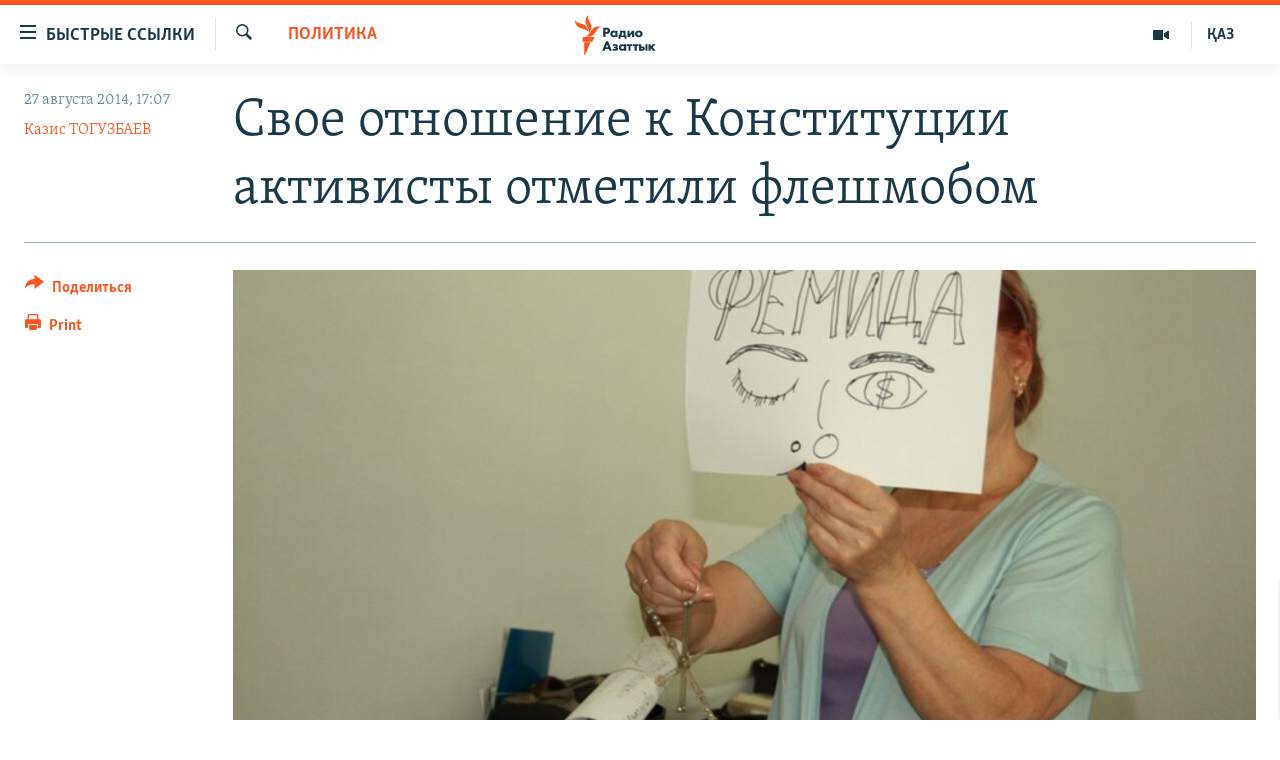

--- FILE ---
content_type: text/html; charset=utf-8
request_url: https://rus.azattyq.org/a/den-konstitutsii-fleshmob-almaty/26552859.html
body_size: 22062
content:

<!DOCTYPE html>
<html lang="ru" dir="ltr" class="no-js">
<head>
        <link rel="stylesheet" href="/Content/responsive/RFE/ru-KZ/RFE-ru-KZ.css?&amp;av=0.0.0.0&amp;cb=370">
<script src="https://tags.azattyq.org/rferl-pangea/prod/utag.sync.js"></script><script type='text/javascript' src='https://www.youtube.com/iframe_api' async></script>            <link rel="manifest" href="/manifest.json">
    <script type="text/javascript">
        //a general 'js' detection, must be on top level in <head>, due to CSS performance
        document.documentElement.className = "js";
        var cacheBuster = "370";
        var appBaseUrl = "/";
        var imgEnhancerBreakpoints = [0, 144, 256, 408, 650, 1023, 1597];
        var isLoggingEnabled = false;
        var isPreviewPage = false;
        var isLivePreviewPage = false;

        if (!isPreviewPage) {
            window.RFE = window.RFE || {};
            window.RFE.cacheEnabledByParam = window.location.href.indexOf('nocache=1') === -1;

            const url = new URL(window.location.href);
            const params = new URLSearchParams(url.search);

            // Remove the 'nocache' parameter
            params.delete('nocache');

            // Update the URL without the 'nocache' parameter
            url.search = params.toString();
            window.history.replaceState(null, '', url.toString());
        } else {
            window.addEventListener('load', function() {
                const links = window.document.links;
                for (let i = 0; i < links.length; i++) {
                    links[i].href = '#';
                    links[i].target = '_self';
                }
             })
        }

var pwaEnabled = true;        var swCacheDisabled;
    </script>
    <meta charset="utf-8" />

            <title>&#x421;&#x432;&#x43E;&#x435; &#x43E;&#x442;&#x43D;&#x43E;&#x448;&#x435;&#x43D;&#x438;&#x435; &#x43A; &#x41A;&#x43E;&#x43D;&#x441;&#x442;&#x438;&#x442;&#x443;&#x446;&#x438;&#x438; &#x430;&#x43A;&#x442;&#x438;&#x432;&#x438;&#x441;&#x442;&#x44B; &#x43E;&#x442;&#x43C;&#x435;&#x442;&#x438;&#x43B;&#x438; &#x444;&#x43B;&#x435;&#x448;&#x43C;&#x43E;&#x431;&#x43E;&#x43C;</title>
            <meta name="description" content="&#x413;&#x440;&#x443;&#x43F;&#x43F;&#x430; &#x433;&#x440;&#x430;&#x436;&#x434;&#x430;&#x43D;&#x441;&#x43A;&#x438;&#x445; &#x430;&#x43A;&#x442;&#x438;&#x432;&#x438;&#x441;&#x442;&#x43E;&#x432; &#x432; &#x410;&#x43B;&#x43C;&#x430;&#x442;&#x44B; &#x441;&#x432;&#x43E;&#x435; &#x43E;&#x442;&#x43D;&#x43E;&#x448;&#x435;&#x43D;&#x438;&#x435; &#x43A; &#x434;&#x435;&#x431;&#x430;&#x442;&#x438;&#x440;&#x443;&#x435;&#x43C;&#x43E;&#x439; &#x43D;&#x430;&#x43A;&#x430;&#x43D;&#x443;&#x43D;&#x435; &#x414;&#x43D;&#x44F; &#x41A;&#x43E;&#x43D;&#x441;&#x442;&#x438;&#x442;&#x443;&#x446;&#x438;&#x438; &#x442;&#x435;&#x43C;&#x435; &#x432;&#x44B;&#x440;&#x430;&#x437;&#x438;&#x43B;&#x438; &#x444;&#x43B;&#x435;&#x448;&#x43C;&#x43E;&#x431;&#x43E;&#x43C;." />
                <meta name="keywords" content="Политика, Казахстан, Темы дня, конституция, коррупция, провосудие" />
    <meta name="viewport" content="width=device-width, initial-scale=1.0" />


    <meta http-equiv="X-UA-Compatible" content="IE=edge" />

<meta name="robots" content="max-image-preview:large"><meta name="yandex-verification" content="b4983b94636388c5" />

        <link href="https://rus.azattyq.org/a/den-konstitutsii-fleshmob-almaty/26552859.html" rel="canonical" />

        <meta name="apple-mobile-web-app-title" content="&#x420;&#x430;&#x434;&#x438;&#x43E; &#xAB;&#x421;&#x432;&#x43E;&#x431;&#x43E;&#x434;&#x43D;&#x430;&#x44F; &#x415;&#x432;&#x440;&#x43E;&#x43F;&#x430;&#xBB;/&#x420;&#x430;&#x434;&#x438;&#x43E; &#xAB;&#x421;&#x432;&#x43E;&#x431;&#x43E;&#x434;&#x430;&#xBB;" />
        <meta name="apple-mobile-web-app-status-bar-style" content="black" />
            <meta name="apple-itunes-app" content="app-id=475986784, app-argument=//26552859.ltr" />
<meta content="&#x421;&#x432;&#x43E;&#x435; &#x43E;&#x442;&#x43D;&#x43E;&#x448;&#x435;&#x43D;&#x438;&#x435; &#x43A; &#x41A;&#x43E;&#x43D;&#x441;&#x442;&#x438;&#x442;&#x443;&#x446;&#x438;&#x438; &#x430;&#x43A;&#x442;&#x438;&#x432;&#x438;&#x441;&#x442;&#x44B; &#x43E;&#x442;&#x43C;&#x435;&#x442;&#x438;&#x43B;&#x438; &#x444;&#x43B;&#x435;&#x448;&#x43C;&#x43E;&#x431;&#x43E;&#x43C;" property="og:title"></meta>
<meta content="&#x413;&#x440;&#x443;&#x43F;&#x43F;&#x430; &#x433;&#x440;&#x430;&#x436;&#x434;&#x430;&#x43D;&#x441;&#x43A;&#x438;&#x445; &#x430;&#x43A;&#x442;&#x438;&#x432;&#x438;&#x441;&#x442;&#x43E;&#x432; &#x432; &#x410;&#x43B;&#x43C;&#x430;&#x442;&#x44B; &#x441;&#x432;&#x43E;&#x435; &#x43E;&#x442;&#x43D;&#x43E;&#x448;&#x435;&#x43D;&#x438;&#x435; &#x43A; &#x434;&#x435;&#x431;&#x430;&#x442;&#x438;&#x440;&#x443;&#x435;&#x43C;&#x43E;&#x439; &#x43D;&#x430;&#x43A;&#x430;&#x43D;&#x443;&#x43D;&#x435; &#x414;&#x43D;&#x44F; &#x41A;&#x43E;&#x43D;&#x441;&#x442;&#x438;&#x442;&#x443;&#x446;&#x438;&#x438; &#x442;&#x435;&#x43C;&#x435; &#x432;&#x44B;&#x440;&#x430;&#x437;&#x438;&#x43B;&#x438; &#x444;&#x43B;&#x435;&#x448;&#x43C;&#x43E;&#x431;&#x43E;&#x43C;." property="og:description"></meta>
<meta content="article" property="og:type"></meta>
<meta content="https://rus.azattyq.org/a/den-konstitutsii-fleshmob-almaty/26552859.html" property="og:url"></meta>
<meta content="&#x420;&#x430;&#x434;&#x438;&#x43E; &#x410;&#x437;&#x430;&#x442;&#x442;&#x44B;&#x43A;" property="og:site_name"></meta>
<meta content="https://www.facebook.com/RadioAzattyq" property="article:publisher"></meta>
<meta content="https://gdb.rferl.org/147fa951-2921-426e-9663-7ccc8649a436_cx0_cy5_cw0_w1200_h630.jpg" property="og:image"></meta>
<meta content="1200" property="og:image:width"></meta>
<meta content="630" property="og:image:height"></meta>
<meta content="137980759673857" property="fb:app_id"></meta>
<meta content="&#x41A;&#x430;&#x437;&#x438;&#x441; &#x422;&#x41E;&#x413;&#x423;&#x417;&#x411;&#x410;&#x415;&#x412;" name="Author"></meta>
<meta content="summary_large_image" name="twitter:card"></meta>
<meta content="@Radio_Azattyk" name="twitter:site"></meta>
<meta content="https://gdb.rferl.org/147fa951-2921-426e-9663-7ccc8649a436_cx0_cy5_cw0_w1200_h630.jpg" name="twitter:image"></meta>
<meta content="&#x421;&#x432;&#x43E;&#x435; &#x43E;&#x442;&#x43D;&#x43E;&#x448;&#x435;&#x43D;&#x438;&#x435; &#x43A; &#x41A;&#x43E;&#x43D;&#x441;&#x442;&#x438;&#x442;&#x443;&#x446;&#x438;&#x438; &#x430;&#x43A;&#x442;&#x438;&#x432;&#x438;&#x441;&#x442;&#x44B; &#x43E;&#x442;&#x43C;&#x435;&#x442;&#x438;&#x43B;&#x438; &#x444;&#x43B;&#x435;&#x448;&#x43C;&#x43E;&#x431;&#x43E;&#x43C;" name="twitter:title"></meta>
<meta content="&#x413;&#x440;&#x443;&#x43F;&#x43F;&#x430; &#x433;&#x440;&#x430;&#x436;&#x434;&#x430;&#x43D;&#x441;&#x43A;&#x438;&#x445; &#x430;&#x43A;&#x442;&#x438;&#x432;&#x438;&#x441;&#x442;&#x43E;&#x432; &#x432; &#x410;&#x43B;&#x43C;&#x430;&#x442;&#x44B; &#x441;&#x432;&#x43E;&#x435; &#x43E;&#x442;&#x43D;&#x43E;&#x448;&#x435;&#x43D;&#x438;&#x435; &#x43A; &#x434;&#x435;&#x431;&#x430;&#x442;&#x438;&#x440;&#x443;&#x435;&#x43C;&#x43E;&#x439; &#x43D;&#x430;&#x43A;&#x430;&#x43D;&#x443;&#x43D;&#x435; &#x414;&#x43D;&#x44F; &#x41A;&#x43E;&#x43D;&#x441;&#x442;&#x438;&#x442;&#x443;&#x446;&#x438;&#x438; &#x442;&#x435;&#x43C;&#x435; &#x432;&#x44B;&#x440;&#x430;&#x437;&#x438;&#x43B;&#x438; &#x444;&#x43B;&#x435;&#x448;&#x43C;&#x43E;&#x431;&#x43E;&#x43C;." name="twitter:description"></meta>
                    <link rel="amphtml" href="https://rus.azattyq.org/amp/den-konstitutsii-fleshmob-almaty/26552859.html" />
<script type="application/ld+json">{"articleSection":"Политика","isAccessibleForFree":true,"headline":"Свое отношение к Конституции активисты отметили флешмобом","inLanguage":"ru-KZ","keywords":"Политика, Казахстан, Темы дня, конституция, коррупция, провосудие","author":{"@type":"Person","url":"https://rus.azattyq.org/author/казис-тогузбаев/mjbp_","description":"Полковник запаса Казис Тогузбаев после окончания военной службы занялся журналистикой, увлекся фотографированием. Работал в оппозиционных газетах «Сөз» и «Азат», вёл блог на сайте kub.info, где размещал свои фоторепортажи, один из которых - о насильном выселении жителей поселков Бакай и Шанырак близ Алматы.\r\n \r\n В январе 2007 года Казис Тогузбаев был награжден премией «Свобода» за вклад в продвижение демократических ценностей в Казахстане. С сентября 2008 года Казис Тогузбаев работает корреспондентом Азаттыка – Казахской редакции Радио «Свободная Европа»/Радио «Свобода».\r\n\r\n Обсудить статьи Казиса Тогузбаева можно в Facebook’е, Твиттере. Казиса Тогузбаева можно найти также в сетях «ВКонтакте», «Одноклассники», «Мой мир».","image":{"@type":"ImageObject","url":"https://gdb.rferl.org/c81b7be0-1313-4c51-968f-1ce25a546088.jpg"},"name":"Казис ТОГУЗБАЕВ"},"datePublished":"2014-08-27 12:07:04Z","dateModified":"2014-08-27 12:50:04Z","publisher":{"logo":{"width":512,"height":220,"@type":"ImageObject","url":"https://rus.azattyq.org/Content/responsive/RFE/ru-KZ/img/logo.png"},"@type":"NewsMediaOrganization","url":"https://rus.azattyq.org","sameAs":["https://facebook.com/RadioAzattyq","https://twitter.com/RadioAzattyq","https://www.youtube.com/user/AzattyqRadio","https://www.instagram.com/azattyq","https://t.me/RadioAzattyq"],"name":"Радио Азаттык","alternateName":""},"@context":"https://schema.org","@type":"NewsArticle","mainEntityOfPage":"https://rus.azattyq.org/a/den-konstitutsii-fleshmob-almaty/26552859.html","url":"https://rus.azattyq.org/a/den-konstitutsii-fleshmob-almaty/26552859.html","description":"Группа гражданских активистов в Алматы свое отношение к дебатируемой накануне Дня Конституции теме выразили флешмобом.","image":{"width":1080,"height":608,"@type":"ImageObject","url":"https://gdb.rferl.org/147fa951-2921-426e-9663-7ccc8649a436_cx0_cy5_cw0_w1080_h608.jpg"},"name":"Свое отношение к Конституции активисты отметили флешмобом"}</script>
    <script src="/Scripts/responsive/infographics.bundle.min.js?&amp;av=0.0.0.0&amp;cb=370"></script>
        <script src="/Scripts/responsive/dollardom.min.js?&amp;av=0.0.0.0&amp;cb=370"></script>
        <script src="/Scripts/responsive/modules/commons.js?&amp;av=0.0.0.0&amp;cb=370"></script>
        <script src="/Scripts/responsive/modules/app_code.js?&amp;av=0.0.0.0&amp;cb=370"></script>

        <link rel="icon" type="image/svg+xml" href="/Content/responsive/RFE/img/webApp/favicon.svg" />
        <link rel="alternate icon" href="/Content/responsive/RFE/img/webApp/favicon.ico" />
            <link rel="mask-icon" color="#ea6903" href="/Content/responsive/RFE/img/webApp/favicon_safari.svg" />
        <link rel="apple-touch-icon" sizes="152x152" href="/Content/responsive/RFE/img/webApp/ico-152x152.png" />
        <link rel="apple-touch-icon" sizes="144x144" href="/Content/responsive/RFE/img/webApp/ico-144x144.png" />
        <link rel="apple-touch-icon" sizes="114x114" href="/Content/responsive/RFE/img/webApp/ico-114x114.png" />
        <link rel="apple-touch-icon" sizes="72x72" href="/Content/responsive/RFE/img/webApp/ico-72x72.png" />
        <link rel="apple-touch-icon-precomposed" href="/Content/responsive/RFE/img/webApp/ico-57x57.png" />
        <link rel="icon" sizes="192x192" href="/Content/responsive/RFE/img/webApp/ico-192x192.png" />
        <link rel="icon" sizes="128x128" href="/Content/responsive/RFE/img/webApp/ico-128x128.png" />
        <meta name="msapplication-TileColor" content="#ffffff" />
        <meta name="msapplication-TileImage" content="/Content/responsive/RFE/img/webApp/ico-144x144.png" />
                <link rel="preload" href="/Content/responsive/fonts/Skolar-Lt_Cyrl_v2.4.woff" type="font/woff" as="font" crossorigin="anonymous" />
    <link rel="alternate" type="application/rss+xml" title="RFE/RL - Top Stories [RSS]" href="/api/" />
    <link rel="sitemap" type="application/rss+xml" href="/sitemap.xml" />
    
    



</head>
<body class=" nav-no-loaded cc_theme pg-article print-lay-article js-category-to-nav nojs-images ">
        <script type="text/javascript" >
            var analyticsData = {url:"https://rus.azattyq.org/a/den-konstitutsii-fleshmob-almaty/26552859.html",property_id:"418",article_uid:"26552859",page_title:"Свое отношение к Конституции активисты отметили флешмобом",page_type:"article",content_type:"article",subcontent_type:"article",last_modified:"2014-08-27 12:50:04Z",pub_datetime:"2014-08-27 12:07:04Z",pub_year:"2014",pub_month:"08",pub_day:"27",pub_hour:"12",pub_weekday:"Wednesday",section:"политика",english_section:"kz-rus-politics",byline:"Казис ТОГУЗБАЕВ",categories:"kz-rus-politics,kz-rus-kazakhstan,top_story",tags:"конституция;коррупция;провосудие",domain:"rus.azattyq.org",language:"Russian",language_service:"RFERL Kazakh",platform:"web",copied:"no",copied_article:"",copied_title:"",runs_js:"Yes",cms_release:"8.44.0.0.370",enviro_type:"prod",slug:"den-konstitutsii-fleshmob-almaty",entity:"RFE",short_language_service:"KAZ",platform_short:"W",page_name:"Свое отношение к Конституции активисты отметили флешмобом"};
        </script>
<noscript><iframe src="https://www.googletagmanager.com/ns.html?id=GTM-WXZBPZ" height="0" width="0" style="display:none;visibility:hidden"></iframe></noscript>        <script type="text/javascript" data-cookiecategory="analytics">
            var gtmEventObject = Object.assign({}, analyticsData, {event: 'page_meta_ready'});window.dataLayer = window.dataLayer || [];window.dataLayer.push(gtmEventObject);
            if (top.location === self.location) { //if not inside of an IFrame
                 var renderGtm = "true";
                 if (renderGtm === "true") {
            (function(w,d,s,l,i){w[l]=w[l]||[];w[l].push({'gtm.start':new Date().getTime(),event:'gtm.js'});var f=d.getElementsByTagName(s)[0],j=d.createElement(s),dl=l!='dataLayer'?'&l='+l:'';j.async=true;j.src='//www.googletagmanager.com/gtm.js?id='+i+dl;f.parentNode.insertBefore(j,f);})(window,document,'script','dataLayer','GTM-WXZBPZ');
                 }
            }
        </script>
        <!--Analytics tag js version start-->
            <script type="text/javascript" data-cookiecategory="analytics">
                var utag_data = Object.assign({}, analyticsData, {});
if(typeof(TealiumTagFrom)==='function' && typeof(TealiumTagSearchKeyword)==='function') {
var utag_from=TealiumTagFrom();var utag_searchKeyword=TealiumTagSearchKeyword();
if(utag_searchKeyword!=null && utag_searchKeyword!=='' && utag_data["search_keyword"]==null) utag_data["search_keyword"]=utag_searchKeyword;if(utag_from!=null && utag_from!=='') utag_data["from"]=TealiumTagFrom();}
                if(window.top!== window.self&&utag_data.page_type==="snippet"){utag_data.page_type = 'iframe';}
                try{if(window.top!==window.self&&window.self.location.hostname===window.top.location.hostname){utag_data.platform = 'self-embed';utag_data.platform_short = 'se';}}catch(e){if(window.top!==window.self&&window.self.location.search.includes("platformType=self-embed")){utag_data.platform = 'cross-promo';utag_data.platform_short = 'cp';}}
                (function(a,b,c,d){    a="https://tags.azattyq.org/rferl-pangea/prod/utag.js";    b=document;c="script";d=b.createElement(c);d.src=a;d.type="text/java"+c;d.async=true;    a=b.getElementsByTagName(c)[0];a.parentNode.insertBefore(d,a);    })();
            </script>
        <!--Analytics tag js version end-->
<!-- Analytics tag management NoScript -->
<noscript>
<img style="position: absolute; border: none;" src="https://ssc.azattyq.org/b/ss/bbgprod,bbgentityrferl/1/G.4--NS/262921780?pageName=rfe%3akaz%3aw%3aarticle%3a%d0%a1%d0%b2%d0%be%d0%b5%20%d0%be%d1%82%d0%bd%d0%be%d1%88%d0%b5%d0%bd%d0%b8%d0%b5%20%d0%ba%20%d0%9a%d0%be%d0%bd%d1%81%d1%82%d0%b8%d1%82%d1%83%d1%86%d0%b8%d0%b8%20%d0%b0%d0%ba%d1%82%d0%b8%d0%b2%d0%b8%d1%81%d1%82%d1%8b%20%d0%be%d1%82%d0%bc%d0%b5%d1%82%d0%b8%d0%bb%d0%b8%20%d1%84%d0%bb%d0%b5%d1%88%d0%bc%d0%be%d0%b1%d0%be%d0%bc&amp;c6=%d0%a1%d0%b2%d0%be%d0%b5%20%d0%be%d1%82%d0%bd%d0%be%d1%88%d0%b5%d0%bd%d0%b8%d0%b5%20%d0%ba%20%d0%9a%d0%be%d0%bd%d1%81%d1%82%d0%b8%d1%82%d1%83%d1%86%d0%b8%d0%b8%20%d0%b0%d0%ba%d1%82%d0%b8%d0%b2%d0%b8%d1%81%d1%82%d1%8b%20%d0%be%d1%82%d0%bc%d0%b5%d1%82%d0%b8%d0%bb%d0%b8%20%d1%84%d0%bb%d0%b5%d1%88%d0%bc%d0%be%d0%b1%d0%be%d0%bc&amp;v36=8.44.0.0.370&amp;v6=D=c6&amp;g=https%3a%2f%2frus.azattyq.org%2fa%2fden-konstitutsii-fleshmob-almaty%2f26552859.html&amp;c1=D=g&amp;v1=D=g&amp;events=event1,event52&amp;c16=rferl%20kazakh&amp;v16=D=c16&amp;c5=kz-rus-politics&amp;v5=D=c5&amp;ch=%d0%9f%d0%be%d0%bb%d0%b8%d1%82%d0%b8%d0%ba%d0%b0&amp;c15=russian&amp;v15=D=c15&amp;c4=article&amp;v4=D=c4&amp;c14=26552859&amp;v14=D=c14&amp;v20=no&amp;c17=web&amp;v17=D=c17&amp;mcorgid=518abc7455e462b97f000101%40adobeorg&amp;server=rus.azattyq.org&amp;pageType=D=c4&amp;ns=bbg&amp;v29=D=server&amp;v25=rfe&amp;v30=418&amp;v105=D=User-Agent " alt="analytics" width="1" height="1" /></noscript>
<!-- End of Analytics tag management NoScript -->


        <!--*** Accessibility links - For ScreenReaders only ***-->
        <section>
            <div class="sr-only">
                <h2>&#x414;&#x43E;&#x441;&#x442;&#x443;&#x43F;&#x43D;&#x43E;&#x441;&#x442;&#x44C; &#x441;&#x441;&#x44B;&#x43B;&#x43E;&#x43A;</h2>
                <ul>
                    <li><a href="#content" data-disable-smooth-scroll="1">&#x412;&#x435;&#x440;&#x43D;&#x443;&#x442;&#x44C;&#x441;&#x44F; &#x43A; &#x43E;&#x441;&#x43D;&#x43E;&#x432;&#x43D;&#x43E;&#x43C;&#x443; &#x441;&#x43E;&#x434;&#x435;&#x440;&#x436;&#x430;&#x43D;&#x438;&#x44E;</a></li>
                    <li><a href="#navigation" data-disable-smooth-scroll="1">&#x412;&#x435;&#x440;&#x43D;&#x443;&#x442;&#x441;&#x44F; &#x43A; &#x433;&#x43B;&#x430;&#x432;&#x43D;&#x43E;&#x439; &#x43D;&#x430;&#x432;&#x438;&#x433;&#x430;&#x446;&#x438;&#x438;</a></li>
                    <li><a href="#txtHeaderSearch" data-disable-smooth-scroll="1">&#x412;&#x435;&#x440;&#x43D;&#x443;&#x442;&#x441;&#x44F; &#x43A; &#x43F;&#x43E;&#x438;&#x441;&#x43A;&#x443;</a></li>
                </ul>
            </div>
        </section>
    




<div dir="ltr">
    <div id="page">
            <aside>

<div class="c-lightbox overlay-modal">
    <div class="c-lightbox__intro">
        <h2 class="c-lightbox__intro-title"></h2>
        <button class="btn btn--rounded c-lightbox__btn c-lightbox__intro-next" title="&#x421;&#x43B;&#x435;&#x434;&#x443;&#x44E;&#x449;&#x438;&#x439;">
            <span class="ico ico--rounded ico-chevron-forward"></span>
            <span class="sr-only">&#x421;&#x43B;&#x435;&#x434;&#x443;&#x44E;&#x449;&#x438;&#x439;</span>
        </button>
    </div>
    <div class="c-lightbox__nav">
        <button class="btn btn--rounded c-lightbox__btn c-lightbox__btn--close" title="&#x417;&#x430;&#x43A;&#x440;&#x44B;&#x442;&#x44C;">
            <span class="ico ico--rounded ico-close"></span>
            <span class="sr-only">&#x417;&#x430;&#x43A;&#x440;&#x44B;&#x442;&#x44C;</span>
        </button>
        <button class="btn btn--rounded c-lightbox__btn c-lightbox__btn--prev" title="&#x41F;&#x440;&#x435;&#x434;&#x44B;&#x434;&#x443;&#x449;&#x438;&#x439;">
            <span class="ico ico--rounded ico-chevron-backward"></span>
            <span class="sr-only">&#x41F;&#x440;&#x435;&#x434;&#x44B;&#x434;&#x443;&#x449;&#x438;&#x439;</span>
        </button>
        <button class="btn btn--rounded c-lightbox__btn c-lightbox__btn--next" title="&#x421;&#x43B;&#x435;&#x434;&#x443;&#x44E;&#x449;&#x438;&#x439;">
            <span class="ico ico--rounded ico-chevron-forward"></span>
            <span class="sr-only">&#x421;&#x43B;&#x435;&#x434;&#x443;&#x44E;&#x449;&#x438;&#x439;</span>
        </button>
    </div>
    <div class="c-lightbox__content-wrap">
        <figure class="c-lightbox__content">
            <span class="c-spinner c-spinner--lightbox">
                <img src="/Content/responsive/img/player-spinner.png"
                     alt="please wait"
                     title="please wait" />
            </span>
            <div class="c-lightbox__img">
                <div class="thumb">
                    <img src="" alt="" />
                </div>
            </div>
            <figcaption>
                <div class="c-lightbox__info c-lightbox__info--foot">
                    <span class="c-lightbox__counter"></span>
                    <span class="caption c-lightbox__caption"></span>
                </div>
            </figcaption>
        </figure>
    </div>
    <div class="hidden">
        <div class="content-advisory__box content-advisory__box--lightbox">
            <span class="content-advisory__box-text">&#x42D;&#x442;&#x430; &#x444;&#x43E;&#x442;&#x43E;&#x433;&#x440;&#x430;&#x444;&#x438;&#x44F; &#x441;&#x43E;&#x434;&#x435;&#x440;&#x436;&#x438;&#x442; &#x43A;&#x43E;&#x43D;&#x442;&#x435;&#x43D;&#x442;, &#x43A;&#x43E;&#x442;&#x43E;&#x440;&#x44B;&#x439; &#x43C;&#x43E;&#x436;&#x435;&#x442; &#x43F;&#x43E;&#x43A;&#x430;&#x437;&#x430;&#x442;&#x44C;&#x441;&#x44F; &#x43E;&#x441;&#x43A;&#x43E;&#x440;&#x431;&#x438;&#x442;&#x435;&#x43B;&#x44C;&#x43D;&#x44B;&#x43C; &#x438;&#x43B;&#x438; &#x43D;&#x435;&#x434;&#x43E;&#x43F;&#x443;&#x441;&#x442;&#x438;&#x43C;&#x44B;&#x43C;.</span>
            <button class="btn btn--transparent content-advisory__box-btn m-t-md" value="text" type="button">
                <span class="btn__text">
                    &#x41A;&#x43B;&#x438;&#x43A;&#x43D;&#x438;&#x442;&#x435;, &#x447;&#x442;&#x43E;&#x431;&#x44B; &#x43F;&#x43E;&#x441;&#x43C;&#x43E;&#x442;&#x440;&#x435;&#x442;&#x44C;
                </span>
            </button>
        </div>
    </div>
</div>

<div class="print-dialogue">
    <div class="container">
        <h3 class="print-dialogue__title section-head">Print Options:</h3>
        <div class="print-dialogue__opts">
            <ul class="print-dialogue__opt-group">
                <li class="form__group form__group--checkbox">
                    <input class="form__check " id="checkboxImages" name="checkboxImages" type="checkbox" checked="checked" />
                    <label for="checkboxImages" class="form__label m-t-md">Images</label>
                </li>
                <li class="form__group form__group--checkbox">
                    <input class="form__check " id="checkboxMultimedia" name="checkboxMultimedia" type="checkbox" checked="checked" />
                    <label for="checkboxMultimedia" class="form__label m-t-md">Multimedia</label>
                </li>
            </ul>
            <ul class="print-dialogue__opt-group">
                <li class="form__group form__group--checkbox">
                    <input class="form__check " id="checkboxEmbedded" name="checkboxEmbedded" type="checkbox" checked="checked" />
                    <label for="checkboxEmbedded" class="form__label m-t-md">Embedded Content</label>
                </li>
                <li class="form__group form__group--checkbox">
                    <input class="form__check " id="checkboxComments" name="checkboxComments" type="checkbox" />
                    <label for="checkboxComments" class="form__label m-t-md"> Comments</label>
                </li>
            </ul>
        </div>
        <div class="print-dialogue__buttons">
            <button class="btn  btn--secondary close-button" type="button" title="Cancel">
                <span class="btn__text ">Cancel</span>
            </button>
            <button class="btn  btn-cust-print m-l-sm" type="button" title="Print">
                <span class="btn__text ">Print</span>
            </button>
        </div>
    </div>
</div>                
<div class="ctc-message pos-fix">
    <div class="ctc-message__inner">Link has been copied to clipboard</div>
</div>
            </aside>

<div class="hdr-20 hdr-20--big">
    <div class="hdr-20__inner">
        <div class="hdr-20__max pos-rel">
            <div class="hdr-20__side hdr-20__side--primary d-flex">
                <label data-for="main-menu-ctrl" data-switcher-trigger="true" data-switch-target="main-menu-ctrl" class="burger hdr-trigger pos-rel trans-trigger" data-trans-evt="click" data-trans-id="menu">
                    <span class="ico ico-close hdr-trigger__ico hdr-trigger__ico--close burger__ico burger__ico--close"></span>
                    <span class="ico ico-menu hdr-trigger__ico hdr-trigger__ico--open burger__ico burger__ico--open"></span>
                        <span class="burger__label">&#x411;&#x44B;&#x441;&#x442;&#x440;&#x44B;&#x435; &#x441;&#x441;&#x44B;&#x43B;&#x43A;&#x438;</span>
                </label>
                <div class="menu-pnl pos-fix trans-target" data-switch-target="main-menu-ctrl" data-trans-id="menu">
                    <div class="menu-pnl__inner">
                        <nav class="main-nav menu-pnl__item menu-pnl__item--first">
                            <ul class="main-nav__list accordeon" data-analytics-tales="false" data-promo-name="link" data-location-name="nav,secnav">
                                

        <li class="main-nav__item accordeon__item" data-switch-target="menu-item-598">
            <label class="main-nav__item-name main-nav__item-name--label accordeon__control-label" data-switcher-trigger="true" data-for="menu-item-598">
                &#x426;&#x435;&#x43D;&#x442;&#x440;&#x430;&#x43B;&#x44C;&#x43D;&#x430;&#x44F; &#x410;&#x437;&#x438;&#x44F;
                <span class="ico ico-chevron-down main-nav__chev"></span>
            </label>
            <div class="main-nav__sub-list">
                
    <a class="main-nav__item-name main-nav__item-name--link main-nav__item-name--sub" href="/p/6951.html" title="&#x41A;&#x430;&#x437;&#x430;&#x445;&#x441;&#x442;&#x430;&#x43D;" data-item-name="kazakhstan-rus" >&#x41A;&#x430;&#x437;&#x430;&#x445;&#x441;&#x442;&#x430;&#x43D;</a>

    <a class="main-nav__item-name main-nav__item-name--link main-nav__item-name--sub" href="/kyrgyzstan" title="&#x41A;&#x44B;&#x440;&#x433;&#x44B;&#x437;&#x441;&#x442;&#x430;&#x43D;" data-item-name="Kyrgyzstan-rus" >&#x41A;&#x44B;&#x440;&#x433;&#x44B;&#x437;&#x441;&#x442;&#x430;&#x43D;</a>

    <a class="main-nav__item-name main-nav__item-name--link main-nav__item-name--sub" href="/uzbekistan" title="&#x423;&#x437;&#x431;&#x435;&#x43A;&#x438;&#x441;&#x442;&#x430;&#x43D;" data-item-name="uzbekistan-rus" >&#x423;&#x437;&#x431;&#x435;&#x43A;&#x438;&#x441;&#x442;&#x430;&#x43D;</a>

    <a class="main-nav__item-name main-nav__item-name--link main-nav__item-name--sub" href="/tajikistan" title="&#x422;&#x430;&#x434;&#x436;&#x438;&#x43A;&#x438;&#x441;&#x442;&#x430;&#x43D;" data-item-name="tajikistan-rus" >&#x422;&#x430;&#x434;&#x436;&#x438;&#x43A;&#x438;&#x441;&#x442;&#x430;&#x43D;</a>

            </div>
        </li>

        <li class="main-nav__item">
            <a class="main-nav__item-name main-nav__item-name--link" href="/z/360" title="&#x41D;&#x43E;&#x432;&#x43E;&#x441;&#x442;&#x438;" data-item-name="news-azattyq" >&#x41D;&#x43E;&#x432;&#x43E;&#x441;&#x442;&#x438;</a>
        </li>

        <li class="main-nav__item">
            <a class="main-nav__item-name main-nav__item-name--link" href="/z/22747" title="&#x412;&#x43E;&#x439;&#x43D;&#x430; &#x432; &#x423;&#x43A;&#x440;&#x430;&#x438;&#x43D;&#x435;" data-item-name="war-in-ukraine" >&#x412;&#x43E;&#x439;&#x43D;&#x430; &#x432; &#x423;&#x43A;&#x440;&#x430;&#x438;&#x43D;&#x435;</a>
        </li>

        <li class="main-nav__item accordeon__item" data-switch-target="menu-item-4683">
            <label class="main-nav__item-name main-nav__item-name--label accordeon__control-label" data-switcher-trigger="true" data-for="menu-item-4683">
                &#x41D;&#x430; &#x434;&#x440;&#x443;&#x433;&#x438;&#x445; &#x44F;&#x437;&#x44B;&#x43A;&#x430;&#x445;
                <span class="ico ico-chevron-down main-nav__chev"></span>
            </label>
            <div class="main-nav__sub-list">
                
    <a class="main-nav__item-name main-nav__item-name--link main-nav__item-name--sub" href="https://www.azattyq.org/" title="&#x49A;&#x430;&#x437;&#x430;&#x49B;&#x448;&#x430;"  target="_blank" rel="noopener">&#x49A;&#x430;&#x437;&#x430;&#x49B;&#x448;&#x430;</a>

    <a class="main-nav__item-name main-nav__item-name--link main-nav__item-name--sub" href="https://www.azattyk.org/" title="&#x41A;&#x44B;&#x440;&#x433;&#x44B;&#x437;&#x447;&#x430;"  target="_blank" rel="noopener">&#x41A;&#x44B;&#x440;&#x433;&#x44B;&#x437;&#x447;&#x430;</a>

    <a class="main-nav__item-name main-nav__item-name--link main-nav__item-name--sub" href="https://www.ozodlik.org/" title="&#x40E;&#x437;&#x431;&#x435;&#x43A;&#x447;&#x430;"  target="_blank" rel="noopener">&#x40E;&#x437;&#x431;&#x435;&#x43A;&#x447;&#x430;</a>

    <a class="main-nav__item-name main-nav__item-name--link main-nav__item-name--sub" href="https://www.ozodi.org/" title="&#x422;&#x43E;&#x4B7;&#x438;&#x43A;&#x4E3;"  target="_blank" rel="noopener">&#x422;&#x43E;&#x4B7;&#x438;&#x43A;&#x4E3;</a>

    <a class="main-nav__item-name main-nav__item-name--link main-nav__item-name--sub" href="https://www.azathabar.com/" title="T&#xFC;rkmen&#xE7;e"  target="_blank" rel="noopener">T&#xFC;rkmen&#xE7;e</a>

            </div>
        </li>



                            </ul>
                        </nav>
                        

<div class="menu-pnl__item">
        <a href="https://www.azattyq.org" class="menu-pnl__item-link" alt="&#x49A;&#x430;&#x437;&#x430;&#x49B;">&#x49A;&#x430;&#x437;&#x430;&#x49B;</a>
</div>


                        
                            <div class="menu-pnl__item menu-pnl__item--social">
                                    <h5 class="menu-pnl__sub-head">&#x41F;&#x43E;&#x434;&#x43F;&#x438;&#x448;&#x438;&#x442;&#x435;&#x441;&#x44C; &#x43D;&#x430; &#x43D;&#x430;&#x441; &#x432; &#x441;&#x43E;&#x446;&#x441;&#x435;&#x442;&#x44F;&#x445;</h5>

        <a href="https://facebook.com/RadioAzattyq" title="&#x410;&#x437;&#x430;&#x442;&#x442;&#x44B;&#x43A; &#x432; Facebook&#x27;e" data-analytics-text="follow_on_facebook" class="btn btn--rounded btn--social-inverted menu-pnl__btn js-social-btn btn-facebook"  target="_blank" rel="noopener">
            <span class="ico ico-facebook-alt ico--rounded"></span>
        </a>


        <a href="https://www.youtube.com/user/AzattyqRadio" title="&#x41D;&#x430;&#x448; Youtube-&#x43A;&#x430;&#x43D;&#x430;&#x43B;" data-analytics-text="follow_on_youtube" class="btn btn--rounded btn--social-inverted menu-pnl__btn js-social-btn btn-youtube"  target="_blank" rel="noopener">
            <span class="ico ico-youtube ico--rounded"></span>
        </a>


        <a href="https://twitter.com/RadioAzattyq" title="&#x410;&#x437;&#x430;&#x442;&#x442;&#x44B;&#x43A; &#x432; Twitter&#x27;e" data-analytics-text="follow_on_twitter" class="btn btn--rounded btn--social-inverted menu-pnl__btn js-social-btn btn-twitter"  target="_blank" rel="noopener">
            <span class="ico ico-twitter ico--rounded"></span>
        </a>


        <a href="https://www.instagram.com/azattyq" title="&#x410;&#x437;&#x430;&#x442;&#x442;&#x44B;&#x43A; &#x432; Instagram&#x27;&#x435;" data-analytics-text="follow_on_instagram" class="btn btn--rounded btn--social-inverted menu-pnl__btn js-social-btn btn-instagram"  target="_blank" rel="noopener">
            <span class="ico ico-instagram ico--rounded"></span>
        </a>


        <a href="https://t.me/RadioAzattyq" title="&#x410;&#x437;&#x430;&#x442;&#x442;&#x44B;&#x43A; &#x432; Telegram&#x27;&#x435;" data-analytics-text="follow_on_telegram" class="btn btn--rounded btn--social-inverted menu-pnl__btn js-social-btn btn-telegram"  target="_blank" rel="noopener">
            <span class="ico ico-telegram ico--rounded"></span>
        </a>

                            </div>
                            <div class="menu-pnl__item">
                                <a href="/navigation/allsites" class="menu-pnl__item-link">
                                    <span class="ico ico-languages "></span>
                                    &#x412;&#x441;&#x435; &#x441;&#x430;&#x439;&#x442;&#x44B; &#x420;&#x421;&#x415;/&#x420;&#x421;
                                </a>
                            </div>
                    </div>
                </div>
                <label data-for="top-search-ctrl" data-switcher-trigger="true" data-switch-target="top-search-ctrl" class="top-srch-trigger hdr-trigger">
                    <span class="ico ico-close hdr-trigger__ico hdr-trigger__ico--close top-srch-trigger__ico top-srch-trigger__ico--close"></span>
                    <span class="ico ico-search hdr-trigger__ico hdr-trigger__ico--open top-srch-trigger__ico top-srch-trigger__ico--open"></span>
                </label>
                <div class="srch-top srch-top--in-header" data-switch-target="top-search-ctrl">
                    <div class="container">
                        
<form action="/s" class="srch-top__form srch-top__form--in-header" id="form-topSearchHeader" method="get" role="search">    <label for="txtHeaderSearch" class="sr-only">&#x418;&#x441;&#x43A;&#x430;&#x442;&#x44C;</label>
    <input type="text" id="txtHeaderSearch" name="k" placeholder="&#x41F;&#x43E;&#x438;&#x441;&#x43A;" accesskey="s" value="" class="srch-top__input analyticstag-event" onkeydown="if (event.keyCode === 13) { FireAnalyticsTagEventOnSearch('search', $dom.get('#txtHeaderSearch')[0].value) }" />
    <button title="&#x418;&#x441;&#x43A;&#x430;&#x442;&#x44C;" type="submit" class="btn btn--top-srch analyticstag-event" onclick="FireAnalyticsTagEventOnSearch('search', $dom.get('#txtHeaderSearch')[0].value) ">
        <span class="ico ico-search"></span>
    </button>
</form>
                    </div>
                </div>
                <a href="/" class="main-logo-link">
                    <img src="/Content/responsive/RFE/ru-KZ/img/logo-compact.svg" class="main-logo main-logo--comp" alt="site logo">
                        <img src="/Content/responsive/RFE/ru-KZ/img/logo.svg" class="main-logo main-logo--big" alt="site logo">
                </a>
            </div>
            <div class="hdr-20__side hdr-20__side--secondary d-flex">
                

    <a href="https://www.azattyq.org" title="&#x49A;&#x410;&#x417;" class="hdr-20__secondary-item hdr-20__secondary-item--lang" data-item-name="satellite">
        
&#x49A;&#x410;&#x417;
    </a>

    <a href="/multimedia" title="&#x41C;&#x443;&#x43B;&#x44C;&#x442;&#x438;&#x43C;&#x435;&#x434;&#x438;&#x430;" class="hdr-20__secondary-item" data-item-name="video">
        
    <span class="ico ico-video hdr-20__secondary-icon"></span>

    </a>

    <a href="/s" title="&#x418;&#x441;&#x43A;&#x430;&#x442;&#x44C;" class="hdr-20__secondary-item hdr-20__secondary-item--search" data-item-name="search">
        
    <span class="ico ico-search hdr-20__secondary-icon hdr-20__secondary-icon--search"></span>

    </a>



                
                <div class="srch-bottom">
                    
<form action="/s" class="srch-bottom__form d-flex" id="form-bottomSearch" method="get" role="search">    <label for="txtSearch" class="sr-only">&#x418;&#x441;&#x43A;&#x430;&#x442;&#x44C;</label>
    <input type="search" id="txtSearch" name="k" placeholder="&#x41F;&#x43E;&#x438;&#x441;&#x43A;" accesskey="s" value="" class="srch-bottom__input analyticstag-event" onkeydown="if (event.keyCode === 13) { FireAnalyticsTagEventOnSearch('search', $dom.get('#txtSearch')[0].value) }" />
    <button title="&#x418;&#x441;&#x43A;&#x430;&#x442;&#x44C;" type="submit" class="btn btn--bottom-srch analyticstag-event" onclick="FireAnalyticsTagEventOnSearch('search', $dom.get('#txtSearch')[0].value) ">
        <span class="ico ico-search"></span>
    </button>
</form>
                </div>
            </div>
            <img src="/Content/responsive/RFE/ru-KZ/img/logo-print.gif" class="logo-print" alt="site logo">
            <img src="/Content/responsive/RFE/ru-KZ/img/logo-print_color.png" class="logo-print logo-print--color" alt="site logo">
        </div>
    </div>
</div>
    <script>
        if (document.body.className.indexOf('pg-home') > -1) {
            var nav2In = document.querySelector('.hdr-20__inner');
            var nav2Sec = document.querySelector('.hdr-20__side--secondary');
            var secStyle = window.getComputedStyle(nav2Sec);
            if (nav2In && window.pageYOffset < 150 && secStyle['position'] !== 'fixed') {
                nav2In.classList.add('hdr-20__inner--big')
            }
        }
    </script>



<div class="c-hlights c-hlights--breaking c-hlights--no-item" data-hlight-display="mobile,desktop">
    <div class="c-hlights__wrap container p-0">
        <div class="c-hlights__nav">
            <a role="button" href="#" title="&#x41F;&#x440;&#x435;&#x434;&#x44B;&#x434;&#x443;&#x449;&#x438;&#x439;">
                <span class="ico ico-chevron-backward m-0"></span>
                <span class="sr-only">&#x41F;&#x440;&#x435;&#x434;&#x44B;&#x434;&#x443;&#x449;&#x438;&#x439;</span>
            </a>
            <a role="button" href="#" title="&#x421;&#x43B;&#x435;&#x434;&#x443;&#x44E;&#x449;&#x438;&#x439;">
                <span class="ico ico-chevron-forward m-0"></span>
                <span class="sr-only">&#x421;&#x43B;&#x435;&#x434;&#x443;&#x44E;&#x449;&#x438;&#x439;</span>
            </a>
        </div>
        <span class="c-hlights__label">
            <span class="">&#x421;&#x440;&#x43E;&#x447;&#x43D;&#x44B;&#x435; &#x43D;&#x43E;&#x432;&#x43E;&#x441;&#x442;&#x438;:</span>
            <span class="switcher-trigger">
                <label data-for="more-less-1" data-switcher-trigger="true" class="switcher-trigger__label switcher-trigger__label--more p-b-0" title="&#x41F;&#x43E;&#x43A;&#x430;&#x437;&#x430;&#x442;&#x44C; &#x431;&#x43E;&#x43B;&#x44C;&#x448;&#x435;">
                    <span class="ico ico-chevron-down"></span>
                </label>
                <label data-for="more-less-1" data-switcher-trigger="true" class="switcher-trigger__label switcher-trigger__label--less p-b-0" title="&#x421;&#x43E;&#x43A;&#x440;&#x430;&#x442;&#x438;&#x442;&#x44C; &#x442;&#x435;&#x43A;&#x441;&#x442;">
                    <span class="ico ico-chevron-up"></span>
                </label>
            </span>
        </span>
        <ul class="c-hlights__items switcher-target" data-switch-target="more-less-1">
            
        </ul>
    </div>
</div>


        <div id="content">
            

    <main class="container">

    <div class="hdr-container">
        <div class="row">
            <div class="col-category col-xs-12 col-md-2 pull-left">


<div class="category js-category">
<a class="" href="/z/364">&#x41F;&#x43E;&#x43B;&#x438;&#x442;&#x438;&#x43A;&#x430;</a></div></div>
<div class="col-title col-xs-12 col-md-10 pull-right">

    <h1 class="title pg-title">
        &#x421;&#x432;&#x43E;&#x435; &#x43E;&#x442;&#x43D;&#x43E;&#x448;&#x435;&#x43D;&#x438;&#x435; &#x43A; &#x41A;&#x43E;&#x43D;&#x441;&#x442;&#x438;&#x442;&#x443;&#x446;&#x438;&#x438; &#x430;&#x43A;&#x442;&#x438;&#x432;&#x438;&#x441;&#x442;&#x44B; &#x43E;&#x442;&#x43C;&#x435;&#x442;&#x438;&#x43B;&#x438; &#x444;&#x43B;&#x435;&#x448;&#x43C;&#x43E;&#x431;&#x43E;&#x43C;
    </h1>
</div>
<div class="col-publishing-details col-xs-12 col-sm-12 col-md-2 pull-left">

<div class="publishing-details ">
        <div class="published">
            <span class="date" >
                    <time pubdate="pubdate" datetime="2014-08-27T17:07:04&#x2B;05:00">
                        27 &#x430;&#x432;&#x433;&#x443;&#x441;&#x442;&#x430; 2014, 17:07
                    </time>
            </span>
        </div>
            <div class="links">
                <ul class="links__list links__list--column">
                        <li class="links__item">
            <a class="links__item-link" href="/author/&#x43A;&#x430;&#x437;&#x438;&#x441;-&#x442;&#x43E;&#x433;&#x443;&#x437;&#x431;&#x430;&#x435;&#x432;/mjbp_"  title="&#x41A;&#x430;&#x437;&#x438;&#x441; &#x422;&#x41E;&#x413;&#x423;&#x417;&#x411;&#x410;&#x415;&#x412;">&#x41A;&#x430;&#x437;&#x438;&#x441; &#x422;&#x41E;&#x413;&#x423;&#x417;&#x411;&#x410;&#x415;&#x412;</a>                        </li>
                </ul>
            </div>
</div>

</div>
<div class="col-lg-12 separator">

<div class="separator">
    <hr class="title-line" />
</div></div>
<div class="col-multimedia col-xs-12 col-md-10 pull-right">

<div class="cover-media">
    <figure class="media-image js-media-expand">
        <div class="img-wrap">
            <div class="thumb thumb16_9">

            <img src="https://gdb.rferl.org/147fa951-2921-426e-9663-7ccc8649a436_cx0_cy5_cw0_w250_r1_s.jpg" alt="&#x410;&#x43A;&#x442;&#x438;&#x432;&#x438;&#x441;&#x442;&#x43A;&#x430;  &#x434;&#x432;&#x438;&#x436;&#x435;&#x43D;&#x438;&#x44F; &quot;&#x417;&#x430; &#x441;&#x43F;&#x440;&#x430;&#x432;&#x435;&#x434;&#x43B;&#x438;&#x432;&#x43E;&#x441;&#x442;&#x44C;&quot; &#x434;&#x435;&#x440;&#x436;&#x438;&#x442; &#x432; &#x440;&#x443;&#x43A;&#x430;&#x445; &#x432;&#x435;&#x441;&#x44B;, &#x43A;&#x43E;&#x442;&#x43E;&#x440;&#x44B;&#x435; &#x441;&#x438;&#x43C;&#x432;&#x43E;&#x43B;&#x438;&#x437;&#x438;&#x440;&#x443;&#x44E;&#x442;: &#x43A;&#x43E;&#x440;&#x440;&#x443;&#x43F;&#x446;&#x438;&#x44F; &#x43F;&#x435;&#x440;&#x435;&#x432;&#x435;&#x441;&#x438;&#x43B;&#x430; &#x437;&#x430;&#x43A;&#x43E;&#x43D;&#x43D;&#x43E;&#x441;&#x442;&#x44C; &#x43D;&#x430; &#x432;&#x435;&#x441;&#x430;&#x445; &#x43A;&#x430;&#x437;&#x430;&#x445;&#x441;&#x442;&#x430;&#x43D;&#x441;&#x43A;&#x43E;&#x439; &#x424;&#x435;&#x43C;&#x438;&#x434;&#x44B;. &#x410;&#x43B;&#x43C;&#x430;&#x442;&#x44B;, 27 &#x430;&#x432;&#x433;&#x443;&#x441;&#x442;&#x430; 2014 &#x433;&#x43E;&#x434;&#x430;.     " />
                                </div>
        </div>
            <figcaption>
                <span class="caption">&#x410;&#x43A;&#x442;&#x438;&#x432;&#x438;&#x441;&#x442;&#x43A;&#x430;  &#x434;&#x432;&#x438;&#x436;&#x435;&#x43D;&#x438;&#x44F; &quot;&#x417;&#x430; &#x441;&#x43F;&#x440;&#x430;&#x432;&#x435;&#x434;&#x43B;&#x438;&#x432;&#x43E;&#x441;&#x442;&#x44C;&quot; &#x434;&#x435;&#x440;&#x436;&#x438;&#x442; &#x432; &#x440;&#x443;&#x43A;&#x430;&#x445; &#x432;&#x435;&#x441;&#x44B;, &#x43A;&#x43E;&#x442;&#x43E;&#x440;&#x44B;&#x435; &#x441;&#x438;&#x43C;&#x432;&#x43E;&#x43B;&#x438;&#x437;&#x438;&#x440;&#x443;&#x44E;&#x442;: &#x43A;&#x43E;&#x440;&#x440;&#x443;&#x43F;&#x446;&#x438;&#x44F; &#x43F;&#x435;&#x440;&#x435;&#x432;&#x435;&#x441;&#x438;&#x43B;&#x430; &#x437;&#x430;&#x43A;&#x43E;&#x43D;&#x43D;&#x43E;&#x441;&#x442;&#x44C; &#x43D;&#x430; &#x432;&#x435;&#x441;&#x430;&#x445; &#x43A;&#x430;&#x437;&#x430;&#x445;&#x441;&#x442;&#x430;&#x43D;&#x441;&#x43A;&#x43E;&#x439; &#x424;&#x435;&#x43C;&#x438;&#x434;&#x44B;. &#x410;&#x43B;&#x43C;&#x430;&#x442;&#x44B;, 27 &#x430;&#x432;&#x433;&#x443;&#x441;&#x442;&#x430; 2014 &#x433;&#x43E;&#x434;&#x430;.     </span>
            </figcaption>
    </figure>
</div>

</div>
<div class="col-xs-12 col-md-2 pull-left article-share pos-rel">

    <div class="share--box">
                <div class="sticky-share-container" style="display:none">
                    <div class="container">
                        <a href="https://rus.azattyq.org" id="logo-sticky-share">&nbsp;</a>
                        <div class="pg-title pg-title--sticky-share">
                            &#x421;&#x432;&#x43E;&#x435; &#x43E;&#x442;&#x43D;&#x43E;&#x448;&#x435;&#x43D;&#x438;&#x435; &#x43A; &#x41A;&#x43E;&#x43D;&#x441;&#x442;&#x438;&#x442;&#x443;&#x446;&#x438;&#x438; &#x430;&#x43A;&#x442;&#x438;&#x432;&#x438;&#x441;&#x442;&#x44B; &#x43E;&#x442;&#x43C;&#x435;&#x442;&#x438;&#x43B;&#x438; &#x444;&#x43B;&#x435;&#x448;&#x43C;&#x43E;&#x431;&#x43E;&#x43C;
                        </div>
                        <div class="sticked-nav-actions">
                            <!--This part is for sticky navigation display-->
                            <p class="buttons link-content-sharing p-0 ">
                                <button class="btn btn--link btn-content-sharing p-t-0 " id="btnContentSharing" value="text" role="Button" type="" title="&#x43F;&#x43E;&#x434;&#x435;&#x43B;&#x438;&#x442;&#x44C;&#x441;&#x44F; &#x432; &#x434;&#x440;&#x443;&#x433;&#x438;&#x445; &#x441;&#x43E;&#x446;&#x441;&#x435;&#x442;&#x44F;&#x445;">
                                    <span class="ico ico-share ico--l"></span>
                                    <span class="btn__text ">
                                        &#x41F;&#x43E;&#x434;&#x435;&#x43B;&#x438;&#x442;&#x44C;&#x441;&#x44F;
                                    </span>
                                </button>
                            </p>
                            <aside class="content-sharing js-content-sharing js-content-sharing--apply-sticky  content-sharing--sticky" role="complementary" 
                                   data-share-url="https://rus.azattyq.org/a/den-konstitutsii-fleshmob-almaty/26552859.html" data-share-title="&#x421;&#x432;&#x43E;&#x435; &#x43E;&#x442;&#x43D;&#x43E;&#x448;&#x435;&#x43D;&#x438;&#x435; &#x43A; &#x41A;&#x43E;&#x43D;&#x441;&#x442;&#x438;&#x442;&#x443;&#x446;&#x438;&#x438; &#x430;&#x43A;&#x442;&#x438;&#x432;&#x438;&#x441;&#x442;&#x44B; &#x43E;&#x442;&#x43C;&#x435;&#x442;&#x438;&#x43B;&#x438; &#x444;&#x43B;&#x435;&#x448;&#x43C;&#x43E;&#x431;&#x43E;&#x43C;" data-share-text="&#x413;&#x440;&#x443;&#x43F;&#x43F;&#x430; &#x433;&#x440;&#x430;&#x436;&#x434;&#x430;&#x43D;&#x441;&#x43A;&#x438;&#x445; &#x430;&#x43A;&#x442;&#x438;&#x432;&#x438;&#x441;&#x442;&#x43E;&#x432; &#x432; &#x410;&#x43B;&#x43C;&#x430;&#x442;&#x44B; &#x437;&#x430;&#x44F;&#x432;&#x438;&#x43B;&#x430;, &#x447;&#x442;&#x43E; &#x432; &#x41A;&#x430;&#x437;&#x430;&#x445;&#x441;&#x442;&#x430;&#x43D;&#x435; &#x43D;&#x435;&#x43E;&#x431;&#x445;&#x43E;&#x434;&#x438;&#x43C;&#x44B; &#x434;&#x432;&#x435; &#x43A;&#x43E;&#x43D;&#x441;&#x442;&#x438;&#x442;&#x443;&#x446;&#x438;&#x438;: &#x43E;&#x434;&#x43D;&#x430; &#x434;&#x43B;&#x44F; &#x432;&#x43B;&#x430;&#x441;&#x442;&#x438; &#x438; &#x43E;&#x43B;&#x438;&#x433;&#x430;&#x440;&#x445;&#x43E;&#x432;, &#x434;&#x440;&#x443;&#x433;&#x430;&#x44F; &#x2014; &#x434;&#x43B;&#x44F; &#x43F;&#x440;&#x43E;&#x441;&#x442;&#x43E;&#x433;&#x43E; &#x43D;&#x430;&#x440;&#x43E;&#x434;&#x430;. &#x421;&#x432;&#x43E;&#x435; &#x43E;&#x442;&#x43D;&#x43E;&#x448;&#x435;&#x43D;&#x438;&#x435; &#x43A; &#x434;&#x435;&#x431;&#x430;&#x442;&#x438;&#x440;&#x443;&#x435;&#x43C;&#x43E;&#x439; &#x43D;&#x430;&#x43A;&#x430;&#x43D;&#x443;&#x43D;&#x435; &#x414;&#x43D;&#x44F; &#x41A;&#x43E;&#x43D;&#x441;&#x442;&#x438;&#x442;&#x443;&#x446;&#x438;&#x438; &#x442;&#x435;&#x43C;&#x435; &#x430;&#x43A;&#x442;&#x438;&#x432;&#x438;&#x441;&#x442;&#x44B; &#x43E;&#x442;&#x43C;&#x435;&#x442;&#x438;&#x43B;&#x438; &#x444;&#x43B;&#x435;&#x448;&#x43C;&#x43E;&#x431;&#x43E;&#x43C;.">
                                <div class="content-sharing__popover">
                                    <h6 class="content-sharing__title">&#x41F;&#x43E;&#x434;&#x435;&#x43B;&#x438;&#x442;&#x44C;&#x441;&#x44F;</h6>
                                    <button href="#close" id="btnCloseSharing" class="btn btn--text-like content-sharing__close-btn">
                                        <span class="ico ico-close ico--l"></span>
                                    </button>
            <ul class="content-sharing__list">
                    <li class="content-sharing__item">
                            <div class="ctc ">
                                <input type="text" class="ctc__input" readonly="readonly">
                                <a href="" js-href="https://rus.azattyq.org/a/den-konstitutsii-fleshmob-almaty/26552859.html" class="content-sharing__link ctc__button">
                                    <span class="ico ico-copy-link ico--rounded ico--s"></span>
                                        <span class="content-sharing__link-text">Copy link</span>
                                </a>
                            </div>
                    </li>
                    <li class="content-sharing__item">
        <a href="https://facebook.com/sharer.php?u=https%3a%2f%2frus.azattyq.org%2fa%2fden-konstitutsii-fleshmob-almaty%2f26552859.html"
           data-analytics-text="share_on_facebook"
           title="Facebook" target="_blank"
           class="content-sharing__link  js-social-btn">
            <span class="ico ico-facebook ico--rounded ico--s"></span>
                <span class="content-sharing__link-text">Facebook</span>
        </a>
                    </li>
                    <li class="content-sharing__item">
        <a href="https://twitter.com/share?url=https%3a%2f%2frus.azattyq.org%2fa%2fden-konstitutsii-fleshmob-almaty%2f26552859.html&amp;text=%d0%a1%d0%b2%d0%be%d0%b5&#x2B;%d0%be%d1%82%d0%bd%d0%be%d1%88%d0%b5%d0%bd%d0%b8%d0%b5&#x2B;%d0%ba&#x2B;%d0%9a%d0%be%d0%bd%d1%81%d1%82%d0%b8%d1%82%d1%83%d1%86%d0%b8%d0%b8&#x2B;%d0%b0%d0%ba%d1%82%d0%b8%d0%b2%d0%b8%d1%81%d1%82%d1%8b&#x2B;%d0%be%d1%82%d0%bc%d0%b5%d1%82%d0%b8%d0%bb%d0%b8&#x2B;%d1%84%d0%bb%d0%b5%d1%88%d0%bc%d0%be%d0%b1%d0%be%d0%bc"
           data-analytics-text="share_on_twitter"
           title="X (Twitter)" target="_blank"
           class="content-sharing__link  js-social-btn">
            <span class="ico ico-twitter ico--rounded ico--s"></span>
                <span class="content-sharing__link-text">X (Twitter)</span>
        </a>
                    </li>
                    <li class="content-sharing__item visible-xs-inline-block visible-sm-inline-block">
        <a href="whatsapp://send?text=https%3a%2f%2frus.azattyq.org%2fa%2fden-konstitutsii-fleshmob-almaty%2f26552859.html"
           data-analytics-text="share_on_whatsapp"
           title="WhatsApp" target="_blank"
           class="content-sharing__link  js-social-btn">
            <span class="ico ico-whatsapp ico--rounded ico--s"></span>
                <span class="content-sharing__link-text">WhatsApp</span>
        </a>
                    </li>
                    <li class="content-sharing__item">
        <a href="mailto:?body=https%3a%2f%2frus.azattyq.org%2fa%2fden-konstitutsii-fleshmob-almaty%2f26552859.html&amp;subject=&#x421;&#x432;&#x43E;&#x435; &#x43E;&#x442;&#x43D;&#x43E;&#x448;&#x435;&#x43D;&#x438;&#x435; &#x43A; &#x41A;&#x43E;&#x43D;&#x441;&#x442;&#x438;&#x442;&#x443;&#x446;&#x438;&#x438; &#x430;&#x43A;&#x442;&#x438;&#x432;&#x438;&#x441;&#x442;&#x44B; &#x43E;&#x442;&#x43C;&#x435;&#x442;&#x438;&#x43B;&#x438; &#x444;&#x43B;&#x435;&#x448;&#x43C;&#x43E;&#x431;&#x43E;&#x43C;"
           
           title="Email" 
           class="content-sharing__link ">
            <span class="ico ico-email ico--rounded ico--s"></span>
                <span class="content-sharing__link-text">Email</span>
        </a>
                    </li>

            </ul>
                                </div>
                            </aside>
                        </div>
                    </div>
                </div>
                <div class="links">
                        <p class="buttons link-content-sharing p-0 ">
                            <button class="btn btn--link btn-content-sharing p-t-0 " id="btnContentSharing" value="text" role="Button" type="" title="&#x43F;&#x43E;&#x434;&#x435;&#x43B;&#x438;&#x442;&#x44C;&#x441;&#x44F; &#x432; &#x434;&#x440;&#x443;&#x433;&#x438;&#x445; &#x441;&#x43E;&#x446;&#x441;&#x435;&#x442;&#x44F;&#x445;">
                                <span class="ico ico-share ico--l"></span>
                                <span class="btn__text ">
                                    &#x41F;&#x43E;&#x434;&#x435;&#x43B;&#x438;&#x442;&#x44C;&#x441;&#x44F;
                                </span>
                            </button>
                        </p>
                        <aside class="content-sharing js-content-sharing " role="complementary" 
                               data-share-url="https://rus.azattyq.org/a/den-konstitutsii-fleshmob-almaty/26552859.html" data-share-title="&#x421;&#x432;&#x43E;&#x435; &#x43E;&#x442;&#x43D;&#x43E;&#x448;&#x435;&#x43D;&#x438;&#x435; &#x43A; &#x41A;&#x43E;&#x43D;&#x441;&#x442;&#x438;&#x442;&#x443;&#x446;&#x438;&#x438; &#x430;&#x43A;&#x442;&#x438;&#x432;&#x438;&#x441;&#x442;&#x44B; &#x43E;&#x442;&#x43C;&#x435;&#x442;&#x438;&#x43B;&#x438; &#x444;&#x43B;&#x435;&#x448;&#x43C;&#x43E;&#x431;&#x43E;&#x43C;" data-share-text="&#x413;&#x440;&#x443;&#x43F;&#x43F;&#x430; &#x433;&#x440;&#x430;&#x436;&#x434;&#x430;&#x43D;&#x441;&#x43A;&#x438;&#x445; &#x430;&#x43A;&#x442;&#x438;&#x432;&#x438;&#x441;&#x442;&#x43E;&#x432; &#x432; &#x410;&#x43B;&#x43C;&#x430;&#x442;&#x44B; &#x437;&#x430;&#x44F;&#x432;&#x438;&#x43B;&#x430;, &#x447;&#x442;&#x43E; &#x432; &#x41A;&#x430;&#x437;&#x430;&#x445;&#x441;&#x442;&#x430;&#x43D;&#x435; &#x43D;&#x435;&#x43E;&#x431;&#x445;&#x43E;&#x434;&#x438;&#x43C;&#x44B; &#x434;&#x432;&#x435; &#x43A;&#x43E;&#x43D;&#x441;&#x442;&#x438;&#x442;&#x443;&#x446;&#x438;&#x438;: &#x43E;&#x434;&#x43D;&#x430; &#x434;&#x43B;&#x44F; &#x432;&#x43B;&#x430;&#x441;&#x442;&#x438; &#x438; &#x43E;&#x43B;&#x438;&#x433;&#x430;&#x440;&#x445;&#x43E;&#x432;, &#x434;&#x440;&#x443;&#x433;&#x430;&#x44F; &#x2014; &#x434;&#x43B;&#x44F; &#x43F;&#x440;&#x43E;&#x441;&#x442;&#x43E;&#x433;&#x43E; &#x43D;&#x430;&#x440;&#x43E;&#x434;&#x430;. &#x421;&#x432;&#x43E;&#x435; &#x43E;&#x442;&#x43D;&#x43E;&#x448;&#x435;&#x43D;&#x438;&#x435; &#x43A; &#x434;&#x435;&#x431;&#x430;&#x442;&#x438;&#x440;&#x443;&#x435;&#x43C;&#x43E;&#x439; &#x43D;&#x430;&#x43A;&#x430;&#x43D;&#x443;&#x43D;&#x435; &#x414;&#x43D;&#x44F; &#x41A;&#x43E;&#x43D;&#x441;&#x442;&#x438;&#x442;&#x443;&#x446;&#x438;&#x438; &#x442;&#x435;&#x43C;&#x435; &#x430;&#x43A;&#x442;&#x438;&#x432;&#x438;&#x441;&#x442;&#x44B; &#x43E;&#x442;&#x43C;&#x435;&#x442;&#x438;&#x43B;&#x438; &#x444;&#x43B;&#x435;&#x448;&#x43C;&#x43E;&#x431;&#x43E;&#x43C;.">
                            <div class="content-sharing__popover">
                                <h6 class="content-sharing__title">&#x41F;&#x43E;&#x434;&#x435;&#x43B;&#x438;&#x442;&#x44C;&#x441;&#x44F;</h6>
                                <button href="#close" id="btnCloseSharing" class="btn btn--text-like content-sharing__close-btn">
                                    <span class="ico ico-close ico--l"></span>
                                </button>
            <ul class="content-sharing__list">
                    <li class="content-sharing__item">
                            <div class="ctc ">
                                <input type="text" class="ctc__input" readonly="readonly">
                                <a href="" js-href="https://rus.azattyq.org/a/den-konstitutsii-fleshmob-almaty/26552859.html" class="content-sharing__link ctc__button">
                                    <span class="ico ico-copy-link ico--rounded ico--l"></span>
                                        <span class="content-sharing__link-text">Copy link</span>
                                </a>
                            </div>
                    </li>
                    <li class="content-sharing__item">
        <a href="https://facebook.com/sharer.php?u=https%3a%2f%2frus.azattyq.org%2fa%2fden-konstitutsii-fleshmob-almaty%2f26552859.html"
           data-analytics-text="share_on_facebook"
           title="Facebook" target="_blank"
           class="content-sharing__link  js-social-btn">
            <span class="ico ico-facebook ico--rounded ico--l"></span>
                <span class="content-sharing__link-text">Facebook</span>
        </a>
                    </li>
                    <li class="content-sharing__item">
        <a href="https://twitter.com/share?url=https%3a%2f%2frus.azattyq.org%2fa%2fden-konstitutsii-fleshmob-almaty%2f26552859.html&amp;text=%d0%a1%d0%b2%d0%be%d0%b5&#x2B;%d0%be%d1%82%d0%bd%d0%be%d1%88%d0%b5%d0%bd%d0%b8%d0%b5&#x2B;%d0%ba&#x2B;%d0%9a%d0%be%d0%bd%d1%81%d1%82%d0%b8%d1%82%d1%83%d1%86%d0%b8%d0%b8&#x2B;%d0%b0%d0%ba%d1%82%d0%b8%d0%b2%d0%b8%d1%81%d1%82%d1%8b&#x2B;%d0%be%d1%82%d0%bc%d0%b5%d1%82%d0%b8%d0%bb%d0%b8&#x2B;%d1%84%d0%bb%d0%b5%d1%88%d0%bc%d0%be%d0%b1%d0%be%d0%bc"
           data-analytics-text="share_on_twitter"
           title="X (Twitter)" target="_blank"
           class="content-sharing__link  js-social-btn">
            <span class="ico ico-twitter ico--rounded ico--l"></span>
                <span class="content-sharing__link-text">X (Twitter)</span>
        </a>
                    </li>
                    <li class="content-sharing__item visible-xs-inline-block visible-sm-inline-block">
        <a href="whatsapp://send?text=https%3a%2f%2frus.azattyq.org%2fa%2fden-konstitutsii-fleshmob-almaty%2f26552859.html"
           data-analytics-text="share_on_whatsapp"
           title="WhatsApp" target="_blank"
           class="content-sharing__link  js-social-btn">
            <span class="ico ico-whatsapp ico--rounded ico--l"></span>
                <span class="content-sharing__link-text">WhatsApp</span>
        </a>
                    </li>
                    <li class="content-sharing__item">
        <a href="mailto:?body=https%3a%2f%2frus.azattyq.org%2fa%2fden-konstitutsii-fleshmob-almaty%2f26552859.html&amp;subject=&#x421;&#x432;&#x43E;&#x435; &#x43E;&#x442;&#x43D;&#x43E;&#x448;&#x435;&#x43D;&#x438;&#x435; &#x43A; &#x41A;&#x43E;&#x43D;&#x441;&#x442;&#x438;&#x442;&#x443;&#x446;&#x438;&#x438; &#x430;&#x43A;&#x442;&#x438;&#x432;&#x438;&#x441;&#x442;&#x44B; &#x43E;&#x442;&#x43C;&#x435;&#x442;&#x438;&#x43B;&#x438; &#x444;&#x43B;&#x435;&#x448;&#x43C;&#x43E;&#x431;&#x43E;&#x43C;"
           
           title="Email" 
           class="content-sharing__link ">
            <span class="ico ico-email ico--rounded ico--l"></span>
                <span class="content-sharing__link-text">Email</span>
        </a>
                    </li>

            </ul>
                            </div>
                        </aside>
                    
<p class="link-print visible-md visible-lg buttons p-0">
    <button class="btn btn--link btn-print p-t-0" onclick="if (typeof FireAnalyticsTagEvent === 'function') {FireAnalyticsTagEvent({ on_page_event: 'print_story' });}return false" title="(CTRL&#x2B;P)">
        <span class="ico ico-print"></span>
        <span class="btn__text">Print</span>
    </button>
</p>
                </div>
    </div>

</div>

        </div>
    </div>

<div class="body-container">
    <div class="row">
        <div class="col-xs-12 col-sm-12 col-md-10 col-lg-10 pull-right">
            <div class="row">
                <div class="col-xs-12 col-sm-12 col-md-8 col-lg-8 pull-left bottom-offset content-offset">

<div class="intro intro--bold" >
    <p >&#x413;&#x440;&#x443;&#x43F;&#x43F;&#x430; &#x433;&#x440;&#x430;&#x436;&#x434;&#x430;&#x43D;&#x441;&#x43A;&#x438;&#x445; &#x430;&#x43A;&#x442;&#x438;&#x432;&#x438;&#x441;&#x442;&#x43E;&#x432; &#x432; &#x410;&#x43B;&#x43C;&#x430;&#x442;&#x44B; &#x437;&#x430;&#x44F;&#x432;&#x438;&#x43B;&#x430;, &#x447;&#x442;&#x43E; &#x432; &#x41A;&#x430;&#x437;&#x430;&#x445;&#x441;&#x442;&#x430;&#x43D;&#x435; &#x43D;&#x435;&#x43E;&#x431;&#x445;&#x43E;&#x434;&#x438;&#x43C;&#x44B; &#x434;&#x432;&#x435; &#x43A;&#x43E;&#x43D;&#x441;&#x442;&#x438;&#x442;&#x443;&#x446;&#x438;&#x438;: &#x43E;&#x434;&#x43D;&#x430; &#x434;&#x43B;&#x44F; &#x432;&#x43B;&#x430;&#x441;&#x442;&#x438; &#x438; &#x43E;&#x43B;&#x438;&#x433;&#x430;&#x440;&#x445;&#x43E;&#x432;, &#x434;&#x440;&#x443;&#x433;&#x430;&#x44F; &#x2014; &#x434;&#x43B;&#x44F; &#x43F;&#x440;&#x43E;&#x441;&#x442;&#x43E;&#x433;&#x43E; &#x43D;&#x430;&#x440;&#x43E;&#x434;&#x430;. &#x421;&#x432;&#x43E;&#x435; &#x43E;&#x442;&#x43D;&#x43E;&#x448;&#x435;&#x43D;&#x438;&#x435; &#x43A; &#x434;&#x435;&#x431;&#x430;&#x442;&#x438;&#x440;&#x443;&#x435;&#x43C;&#x43E;&#x439; &#x43D;&#x430;&#x43A;&#x430;&#x43D;&#x443;&#x43D;&#x435; &#x414;&#x43D;&#x44F; &#x41A;&#x43E;&#x43D;&#x441;&#x442;&#x438;&#x442;&#x443;&#x446;&#x438;&#x438; &#x442;&#x435;&#x43C;&#x435; &#x430;&#x43A;&#x442;&#x438;&#x432;&#x438;&#x441;&#x442;&#x44B; &#x43E;&#x442;&#x43C;&#x435;&#x442;&#x438;&#x43B;&#x438; &#x444;&#x43B;&#x435;&#x448;&#x43C;&#x43E;&#x431;&#x43E;&#x43C;.</p>
</div>                    <div id="article-content" class="content-floated-wrap fb-quotable">

    <div class="wsw">

<p>В среду, 27 августа, группа активистов движения «За справедливость» и «Общества молодых профессионалов» провела в Алматы необычную пресс-конференцию. Необычность заключалась в том, что после традиционных выступлений активисты устроили акцию протеста в виде флешмоба и развернули транспарант с требованием «вернуть простому народу конституционные права». День Конституции Казахстана отмечается, как известно, 30 августа.</p>

<p>Участники пресс-конференции перечислили уже известные общественности, а также новые случаи судебной волокиты, в результате которой страдают, по их словам, рядовые граждане. Азаттык ранее писал, например, о <a class="wsw__a" href="/a/25325123.html" target="_blank">деле Зейша Коржинбаева</a>, который остался без дома, без денег и без жены. Она от отчаяния покончила с жизнью самосожжением. Из трех судей, которые были наказаны по его делу, один — против него было возбуждено дело — сказался психбольным и теперь получает амбулаторное лечение на дому, поведал Зейш Коржинбаев.</p>



    <div class="wsw__embed wsw__embed--small">
        <figure class="media-image js-media-expand">
        <div class="img-wrap">
            <div class="thumb">
                <img alt="&#x413;&#x440;&#x430;&#x436;&#x434;&#x430;&#x43D;&#x441;&#x43A;&#x430;&#x44F; &#x430;&#x43A;&#x442;&#x438;&#x432;&#x438;&#x441;&#x442;&#x43A;&#x430; &#x414;&#x438;&#x43B;&#x44C;&#x43D;&#x430;&#x440;&#x430; &#x418;&#x43D;&#x441;&#x435;&#x43D;&#x43E;&#x432;&#x430;. &#x410;&#x43B;&#x43C;&#x430;&#x442;&#x44B;, 27 &#x430;&#x432;&#x433;&#x443;&#x441;&#x442;&#x430; 2014 &#x433;&#x43E;&#x434;&#x430;." src="https://gdb.rferl.org/3D1D73E9-0D85-4213-8F9B-F17F3854B6A5_w250_r1_s.jpg" />
            </div>
        </div>
                <figcaption>
                    <span class="caption">&#x413;&#x440;&#x430;&#x436;&#x434;&#x430;&#x43D;&#x441;&#x43A;&#x430;&#x44F; &#x430;&#x43A;&#x442;&#x438;&#x432;&#x438;&#x441;&#x442;&#x43A;&#x430; &#x414;&#x438;&#x43B;&#x44C;&#x43D;&#x430;&#x440;&#x430; &#x418;&#x43D;&#x441;&#x435;&#x43D;&#x43E;&#x432;&#x430;. &#x410;&#x43B;&#x43C;&#x430;&#x442;&#x44B;, 27 &#x430;&#x432;&#x433;&#x443;&#x441;&#x442;&#x430; 2014 &#x433;&#x43E;&#x434;&#x430;.</span>
                </figcaption>
        </figure>
    </div>



<p>— Нужны две конституции: одна для Азарбаевых, Базарбаевых, другая — для остальных, — метафорически подвела итоги дискуссии активистка Дильнара Инсенова.</p>

<p>Участники пресс-конференции призвали президента Нурсултана Назарбаева, как гаранта Конституции, перейти от деклараций и убеждений к радикальным мерам: обновить состав судей, публично через СМИ наказать отдельных из них – за «коррупцию».</p>

<p>Затем активисты движения «За справедливость» устроили флешмоб. Одна из активисток прикрыла лицо листом бумаги с рисунком, означающим лицо казахстанской Фемиды, один глаз которой закрыт (как и положено), зато другой глаз открыт и смотрит при этом на доллар. В руку активистка в образе Фемиды взяла аптекарские весы, на одной чаше которых был свиток с перечислением законных прав граждан, на другой — свиток коррупционной составляющей в действиях судей. Чаша с «коррупционной составляющей» в руках «Фемиды» перевесила чашу с «законными требованиями граждан».</p>



    <div class="wsw__embed wsw__embed--small">
        <figure class="media-image js-media-expand">
        <div class="img-wrap">
            <div class="thumb">
                <img alt="&#x41B;&#x43E;&#x437;&#x443;&#x43D;&#x433;&#x438; &#x430;&#x43A;&#x442;&#x438;&#x432;&#x438;&#x441;&#x442;&#x43E;&#x432; &#x434;&#x432;&#x438;&#x436;&#x435;&#x43D;&#x438;&#x44F; &quot;&#x417;&#x430; &#x441;&#x43F;&#x440;&#x430;&#x432;&#x435;&#x434;&#x43B;&#x438;&#x432;&#x43E;&#x441;&#x442;&#x44C;&quot; &#x43F;&#x43E; &#x442;&#x435;&#x43C;&#x435; &#x41A;&#x43E;&#x43D;&#x441;&#x442;&#x438;&#x442;&#x443;&#x446;&#x438;&#x438; &#x41A;&#x430;&#x437;&#x430;&#x445;&#x441;&#x442;&#x430;&#x43D;&#x430;. &#x410;&#x43B;&#x43C;&#x430;&#x442;&#x44B;, 27 &#x430;&#x432;&#x433;&#x443;&#x441;&#x442;&#x430; 2014 &#x433;&#x43E;&#x434;&#x430;." src="https://gdb.rferl.org/B56204B8-EE70-4EEF-B0AE-57CCC6B11F14_w250_r0_s.jpg" />
            </div>
        </div>
                <figcaption>
                    <span class="caption">&#x41B;&#x43E;&#x437;&#x443;&#x43D;&#x433;&#x438; &#x430;&#x43A;&#x442;&#x438;&#x432;&#x438;&#x441;&#x442;&#x43E;&#x432; &#x434;&#x432;&#x438;&#x436;&#x435;&#x43D;&#x438;&#x44F; &quot;&#x417;&#x430; &#x441;&#x43F;&#x440;&#x430;&#x432;&#x435;&#x434;&#x43B;&#x438;&#x432;&#x43E;&#x441;&#x442;&#x44C;&quot; &#x43F;&#x43E; &#x442;&#x435;&#x43C;&#x435; &#x41A;&#x43E;&#x43D;&#x441;&#x442;&#x438;&#x442;&#x443;&#x446;&#x438;&#x438; &#x41A;&#x430;&#x437;&#x430;&#x445;&#x441;&#x442;&#x430;&#x43D;&#x430;. &#x410;&#x43B;&#x43C;&#x430;&#x442;&#x44B;, 27 &#x430;&#x432;&#x433;&#x443;&#x441;&#x442;&#x430; 2014 &#x433;&#x43E;&#x434;&#x430;.</span>
                </figcaption>
        </figure>
    </div>



<p>В конце пресс-конференции ее участники развернули транспарант, составленный из отдельных листов бумаги, с требованием «вернуть народу его конституционные права».</p>

<p>На стене зала, в котором проходила пресс-конференция, были вывешены плакаты с требованием наказать судей, которые были признаны профессионально непригодными.</p>

<p>На пресс-конференции присутствовало несколько человек в штатском: они старательно фиксировали происходящее на видеокамеры. Пресс-конференция и флешмоб прошли без заминок, никто не был задержан.</p>
    </div>


        <ul>
                <li>
                    <div class="c-author c-author--hlight">
        <div class="media-block">
                <a href="/author/&#x43A;&#x430;&#x437;&#x438;&#x441;-&#x442;&#x43E;&#x433;&#x443;&#x437;&#x431;&#x430;&#x435;&#x432;/mjbp_" class="img-wrap img-wrap--xs img-wrap--float img-wrap--t-spac">
        <div class="thumb thumb1_1 rounded">
                <noscript class="nojs-img">
                    <img src="https://gdb.rferl.org/c81b7be0-1313-4c51-968f-1ce25a546088_cx0_cy33_cw0_w100_r5.jpg" alt="16x9 Image" class="avatar" />
                </noscript>
            <img alt="16x9 Image" class="avatar" data-src="https://gdb.rferl.org/c81b7be0-1313-4c51-968f-1ce25a546088_cx0_cy33_cw0_w66_r5.jpg" src="" />
        </div>
                </a>
            <div class="c-author__content">
                <h4 class="media-block__title media-block__title--author">
                        <a href="/author/&#x43A;&#x430;&#x437;&#x438;&#x441;-&#x442;&#x43E;&#x433;&#x443;&#x437;&#x431;&#x430;&#x435;&#x432;/mjbp_">&#x41A;&#x430;&#x437;&#x438;&#x441; &#x422;&#x41E;&#x413;&#x423;&#x417;&#x411;&#x410;&#x415;&#x412;</a>
                </h4>
                    <div class="wsw c-author__wsw">
                        <p>Полковник запаса Казис Тогузбаев после окончания военной службы занялся журналистикой, увлекся фотографированием. Работал в оппозиционных газетах &laquo;Сөз&raquo; и &laquo;Азат&raquo;, вёл блог на сайте kub.info, где размещал свои фоторепортажи, один из которых - о насильном выселении жителей поселков Бакай и Шанырак близ Алматы.<br />
&nbsp;<br />
В январе 2007 года Казис Тогузбаев был награжден премией &laquo;Свобода&raquo; за вклад в продвижение демократических ценностей в Казахстане. С сентября 2008 года Казис Тогузбаев работает корреспондентом Азаттыка &ndash; Казахской редакции Радио &laquo;Свободная Европа&raquo;/Радио &laquo;Свобода&raquo;.<br />
<br />
<strong>Обсудить статьи Казиса Тогузбаева можно <a href="http://www.facebook.com/toguzbayev.kazis?ref=tn_tnmn" target="_blank">в Facebook&rsquo;е,</a> <a href="https://twitter.com/KazisToguzbaev" target="_blank">Твиттере</a>. </strong><strong>Казиса Тогузбаева можно найти также в сетях&nbsp;</strong><strong>&laquo;ВКонтакте&raquo;, &laquo;Одноклассники&raquo;, &laquo;Мой мир&raquo;.</strong></p>
                    </div>
                    <div class="c-author__email">
                        <a href="mailto:kazis.toguzbayev@gmail.com">kazis.toguzbayev@gmail.com</a>
                    </div>
                <div class="c-author__btns m-t-md">
                        <a class="btn btn-facebook btn--social" href="https://facebook.com/toguzbayev.kazis" title="&#x41D;&#x440;&#x430;&#x432;&#x438;&#x442;&#x441;&#x44F;">
                            <span class="ico ico-facebook"></span>
                            <span class="btn__text">&#x41D;&#x440;&#x430;&#x432;&#x438;&#x442;&#x441;&#x44F;</span>
                        </a>
                        <a class="btn btn-twitter btn--social" href="https://twitter.com/KazisToguzbaev" title="&#x421;&#x43B;&#x435;&#x434;&#x43E;&#x432;&#x430;&#x442;&#x44C;">
                            <span class="ico ico-twitter"></span>
                            <span class="btn__text">&#x421;&#x43B;&#x435;&#x434;&#x43E;&#x432;&#x430;&#x442;&#x44C;</span>
                        </a>
                        <a class="btn btn-rss btn--social" href="/api/amjbp_l-vomx-tpey_omy" title="&#x41F;&#x43E;&#x434;&#x43F;&#x438;&#x441;&#x430;&#x442;&#x44C;&#x441;&#x44F;">
                            <span class="ico ico-rss"></span>
                            <span class="btn__text">&#x41F;&#x43E;&#x434;&#x43F;&#x438;&#x441;&#x430;&#x442;&#x44C;&#x441;&#x44F;</span>
                        </a>
                </div>
            </div>
        </div>
                    </div>
                </li>
        </ul>

                    </div>
                </div>
                <div class="col-xs-12 col-sm-12 col-md-4 col-lg-4 pull-left design-top-offset">

    <div class="media-block-wrap">
        <h2 class="section-head">&#x41C;&#x430;&#x442;&#x435;&#x440;&#x438;&#x430;&#x43B;&#x44B; &#x43F;&#x43E; &#x442;&#x435;&#x43C;&#x435;</h2>
        <div class="row">
            <ul>
                
    <li class="col-xs-12 col-sm-6 col-md-12 col-lg-12 mb-grid">
        <div class="media-block ">
                <a href="/a/dom-zeish-korzhinbayev-svetlana-turganbaeva-nechestnye-sudji/25325123.html"  class="img-wrap img-wrap--t-spac img-wrap--size-4 img-wrap--float" title="&#x420;&#x435;&#x448;&#x435;&#x43D;&#x438;&#x435; &#x43F;&#x440;&#x43E;&#x444;&#x435;&#x441;&#x441;&#x438;&#x43E;&#x43D;&#x430;&#x43B;&#x44C;&#x43D;&#x43E; &#x43D;&#x435;&#x43F;&#x440;&#x438;&#x433;&#x43E;&#x434;&#x43D;&#x43E;&#x433;&#x43E; &#x441;&#x443;&#x434;&#x44C;&#x438; &#x43E;&#x441;&#x442;&#x430;&#x43B;&#x43E;&#x441;&#x44C; &#x432; &#x441;&#x438;&#x43B;&#x435;">
                    <div class="thumb thumb16_9">
                                <noscript class="nojs-img">
                                    <img src="https://gdb.rferl.org/7af0a66d-a429-41c3-9047-168004f98cf4_w100_r1.jpg" alt="&#x420;&#x435;&#x448;&#x435;&#x43D;&#x438;&#x435; &#x43F;&#x440;&#x43E;&#x444;&#x435;&#x441;&#x441;&#x438;&#x43E;&#x43D;&#x430;&#x43B;&#x44C;&#x43D;&#x43E; &#x43D;&#x435;&#x43F;&#x440;&#x438;&#x433;&#x43E;&#x434;&#x43D;&#x43E;&#x433;&#x43E; &#x441;&#x443;&#x434;&#x44C;&#x438; &#x43E;&#x441;&#x442;&#x430;&#x43B;&#x43E;&#x441;&#x44C; &#x432; &#x441;&#x438;&#x43B;&#x435;" />
                                </noscript>
                            <img data-src="https://gdb.rferl.org/7af0a66d-a429-41c3-9047-168004f98cf4_w33_r1.jpg" src="" alt="&#x420;&#x435;&#x448;&#x435;&#x43D;&#x438;&#x435; &#x43F;&#x440;&#x43E;&#x444;&#x435;&#x441;&#x441;&#x438;&#x43E;&#x43D;&#x430;&#x43B;&#x44C;&#x43D;&#x43E; &#x43D;&#x435;&#x43F;&#x440;&#x438;&#x433;&#x43E;&#x434;&#x43D;&#x43E;&#x433;&#x43E; &#x441;&#x443;&#x434;&#x44C;&#x438; &#x43E;&#x441;&#x442;&#x430;&#x43B;&#x43E;&#x441;&#x44C; &#x432; &#x441;&#x438;&#x43B;&#x435;" class="" />
                    </div>
                </a>
                <div class="media-block__content media-block__content--h">
                        <a href="/a/dom-zeish-korzhinbayev-svetlana-turganbaeva-nechestnye-sudji/25325123.html" >
        <h4 class="media-block__title media-block__title--size-4" title="&#x420;&#x435;&#x448;&#x435;&#x43D;&#x438;&#x435; &#x43F;&#x440;&#x43E;&#x444;&#x435;&#x441;&#x441;&#x438;&#x43E;&#x43D;&#x430;&#x43B;&#x44C;&#x43D;&#x43E; &#x43D;&#x435;&#x43F;&#x440;&#x438;&#x433;&#x43E;&#x434;&#x43D;&#x43E;&#x433;&#x43E; &#x441;&#x443;&#x434;&#x44C;&#x438; &#x43E;&#x441;&#x442;&#x430;&#x43B;&#x43E;&#x441;&#x44C; &#x432; &#x441;&#x438;&#x43B;&#x435;">
            &#x420;&#x435;&#x448;&#x435;&#x43D;&#x438;&#x435; &#x43F;&#x440;&#x43E;&#x444;&#x435;&#x441;&#x441;&#x438;&#x43E;&#x43D;&#x430;&#x43B;&#x44C;&#x43D;&#x43E; &#x43D;&#x435;&#x43F;&#x440;&#x438;&#x433;&#x43E;&#x434;&#x43D;&#x43E;&#x433;&#x43E; &#x441;&#x443;&#x434;&#x44C;&#x438; &#x43E;&#x441;&#x442;&#x430;&#x43B;&#x43E;&#x441;&#x44C; &#x432; &#x441;&#x438;&#x43B;&#x435;
        </h4>
                        </a>
                </div>
        </div>
    </li>


    <li class="col-xs-12 col-sm-6 col-md-12 col-lg-12 mb-grid">
        <div class="media-block ">
                <a href="/a/prigovor-ex-sudje-kulpash-utemisovoi/25373870.html"  class="img-wrap img-wrap--t-spac img-wrap--size-4 img-wrap--float" title="&#x41F;&#x43E;&#x441;&#x442;&#x440;&#x430;&#x434;&#x430;&#x432;&#x448;&#x438;&#x435; &#x438;&#x437;-&#x437;&#x430; &#x441;&#x443;&#x434;&#x43E;&#x432; &#x432;&#x44B;&#x441;&#x442;&#x443;&#x43F;&#x438;&#x43B;&#x438; &#x432; &#x437;&#x430;&#x449;&#x438;&#x442;&#x443; &#x441;&#x443;&#x434;&#x44C;&#x438;">
                    <div class="thumb thumb16_9">
                                <noscript class="nojs-img">
                                    <img src="https://gdb.rferl.org/91d2a47d-83b9-404e-bffc-c2ae459f25ac_cx35_cy3_cw54_w100_r1.jpg" alt="&#x41F;&#x43E;&#x441;&#x442;&#x440;&#x430;&#x434;&#x430;&#x432;&#x448;&#x438;&#x435; &#x438;&#x437;-&#x437;&#x430; &#x441;&#x443;&#x434;&#x43E;&#x432; &#x432;&#x44B;&#x441;&#x442;&#x443;&#x43F;&#x438;&#x43B;&#x438; &#x432; &#x437;&#x430;&#x449;&#x438;&#x442;&#x443; &#x441;&#x443;&#x434;&#x44C;&#x438;" />
                                </noscript>
                            <img data-src="https://gdb.rferl.org/91d2a47d-83b9-404e-bffc-c2ae459f25ac_cx35_cy3_cw54_w33_r1.jpg" src="" alt="&#x41F;&#x43E;&#x441;&#x442;&#x440;&#x430;&#x434;&#x430;&#x432;&#x448;&#x438;&#x435; &#x438;&#x437;-&#x437;&#x430; &#x441;&#x443;&#x434;&#x43E;&#x432; &#x432;&#x44B;&#x441;&#x442;&#x443;&#x43F;&#x438;&#x43B;&#x438; &#x432; &#x437;&#x430;&#x449;&#x438;&#x442;&#x443; &#x441;&#x443;&#x434;&#x44C;&#x438;" class="" />
                    </div>
                </a>
                <div class="media-block__content media-block__content--h">
                        <a href="/a/prigovor-ex-sudje-kulpash-utemisovoi/25373870.html" >
        <h4 class="media-block__title media-block__title--size-4" title="&#x41F;&#x43E;&#x441;&#x442;&#x440;&#x430;&#x434;&#x430;&#x432;&#x448;&#x438;&#x435; &#x438;&#x437;-&#x437;&#x430; &#x441;&#x443;&#x434;&#x43E;&#x432; &#x432;&#x44B;&#x441;&#x442;&#x443;&#x43F;&#x438;&#x43B;&#x438; &#x432; &#x437;&#x430;&#x449;&#x438;&#x442;&#x443; &#x441;&#x443;&#x434;&#x44C;&#x438;">
            &#x41F;&#x43E;&#x441;&#x442;&#x440;&#x430;&#x434;&#x430;&#x432;&#x448;&#x438;&#x435; &#x438;&#x437;-&#x437;&#x430; &#x441;&#x443;&#x434;&#x43E;&#x432; &#x432;&#x44B;&#x441;&#x442;&#x443;&#x43F;&#x438;&#x43B;&#x438; &#x432; &#x437;&#x430;&#x449;&#x438;&#x442;&#x443; &#x441;&#x443;&#x434;&#x44C;&#x438;
        </h4>
                        </a>
                </div>
        </div>
    </li>


    <li class="col-xs-12 col-sm-6 col-md-12 col-lg-12 mb-grid">
        <div class="media-block ">
                <a href="/a/tankov-mukhoboika-prigovor/25468561.html"  class="img-wrap img-wrap--t-spac img-wrap--size-4 img-wrap--float" title="&#x417;&#x430; &#xAB;&#x43C;&#x443;&#x445;&#x43E;&#x431;&#x43E;&#x439;&#x43A;&#x443;&#xBB; &#x432; &#x441;&#x443;&#x434;&#x435; &#x44E;&#x440;&#x438;&#x441;&#x442;&#x430; &#x422;&#x430;&#x43D;&#x43A;&#x43E;&#x432;&#x430; &#x43E;&#x442;&#x43F;&#x440;&#x430;&#x432;&#x438;&#x43B;&#x438; &#x432; &#x442;&#x44E;&#x440;&#x44C;&#x43C;&#x443;">
                    <div class="thumb thumb16_9">
                                <noscript class="nojs-img">
                                    <img src="https://gdb.rferl.org/e15b9570-8373-4fb3-a69f-fa7011b03e57_cx34_cy10_cw65_w100_r1.jpg" alt="&#x417;&#x430; &#xAB;&#x43C;&#x443;&#x445;&#x43E;&#x431;&#x43E;&#x439;&#x43A;&#x443;&#xBB; &#x432; &#x441;&#x443;&#x434;&#x435; &#x44E;&#x440;&#x438;&#x441;&#x442;&#x430; &#x422;&#x430;&#x43D;&#x43A;&#x43E;&#x432;&#x430; &#x43E;&#x442;&#x43F;&#x440;&#x430;&#x432;&#x438;&#x43B;&#x438; &#x432; &#x442;&#x44E;&#x440;&#x44C;&#x43C;&#x443;" />
                                </noscript>
                            <img data-src="https://gdb.rferl.org/e15b9570-8373-4fb3-a69f-fa7011b03e57_cx34_cy10_cw65_w33_r1.jpg" src="" alt="&#x417;&#x430; &#xAB;&#x43C;&#x443;&#x445;&#x43E;&#x431;&#x43E;&#x439;&#x43A;&#x443;&#xBB; &#x432; &#x441;&#x443;&#x434;&#x435; &#x44E;&#x440;&#x438;&#x441;&#x442;&#x430; &#x422;&#x430;&#x43D;&#x43A;&#x43E;&#x432;&#x430; &#x43E;&#x442;&#x43F;&#x440;&#x430;&#x432;&#x438;&#x43B;&#x438; &#x432; &#x442;&#x44E;&#x440;&#x44C;&#x43C;&#x443;" class="" />
                    </div>
                </a>
                <div class="media-block__content media-block__content--h">
                        <a href="/a/tankov-mukhoboika-prigovor/25468561.html" >
        <h4 class="media-block__title media-block__title--size-4" title="&#x417;&#x430; &#xAB;&#x43C;&#x443;&#x445;&#x43E;&#x431;&#x43E;&#x439;&#x43A;&#x443;&#xBB; &#x432; &#x441;&#x443;&#x434;&#x435; &#x44E;&#x440;&#x438;&#x441;&#x442;&#x430; &#x422;&#x430;&#x43D;&#x43A;&#x43E;&#x432;&#x430; &#x43E;&#x442;&#x43F;&#x440;&#x430;&#x432;&#x438;&#x43B;&#x438; &#x432; &#x442;&#x44E;&#x440;&#x44C;&#x43C;&#x443;">
            &#x417;&#x430; &#xAB;&#x43C;&#x443;&#x445;&#x43E;&#x431;&#x43E;&#x439;&#x43A;&#x443;&#xBB; &#x432; &#x441;&#x443;&#x434;&#x435; &#x44E;&#x440;&#x438;&#x441;&#x442;&#x430; &#x422;&#x430;&#x43D;&#x43A;&#x43E;&#x432;&#x430; &#x43E;&#x442;&#x43F;&#x440;&#x430;&#x432;&#x438;&#x43B;&#x438; &#x432; &#x442;&#x44E;&#x440;&#x44C;&#x43C;&#x443;
        </h4>
                        </a>
                </div>
        </div>
    </li>


    <li class="col-xs-12 col-sm-6 col-md-12 col-lg-12 mb-grid">
        <div class="media-block ">
                <a href="/a/isk-protiv-verkhovnogo-suda-shardarov/25480184.html"  class="img-wrap img-wrap--t-spac img-wrap--size-4 img-wrap--float" title="&#x420;&#x430;&#x439;&#x43E;&#x43D;&#x43D;&#x44B;&#x439; &#x441;&#x443;&#x434; &#x438;&#x441;&#x43A; &#x43F;&#x440;&#x43E;&#x442;&#x438;&#x432; &#x412;&#x435;&#x440;&#x445;&#x43E;&#x432;&#x43D;&#x43E;&#x433;&#x43E; &#x441;&#x443;&#x434;&#x430; &#x43D;&#x435; &#x43F;&#x440;&#x438;&#x43D;&#x438;&#x43C;&#x430;&#x435;&#x442;">
                    <div class="thumb thumb16_9">
                                <noscript class="nojs-img">
                                    <img src="https://gdb.rferl.org/72d42135-0dfe-4a0e-a9b5-97a0a9804a1b_cx0_cy1_cw0_w100_r1.jpg" alt="&#x420;&#x430;&#x439;&#x43E;&#x43D;&#x43D;&#x44B;&#x439; &#x441;&#x443;&#x434; &#x438;&#x441;&#x43A; &#x43F;&#x440;&#x43E;&#x442;&#x438;&#x432; &#x412;&#x435;&#x440;&#x445;&#x43E;&#x432;&#x43D;&#x43E;&#x433;&#x43E; &#x441;&#x443;&#x434;&#x430; &#x43D;&#x435; &#x43F;&#x440;&#x438;&#x43D;&#x438;&#x43C;&#x430;&#x435;&#x442;" />
                                </noscript>
                            <img data-src="https://gdb.rferl.org/72d42135-0dfe-4a0e-a9b5-97a0a9804a1b_cx0_cy1_cw0_w33_r1.jpg" src="" alt="&#x420;&#x430;&#x439;&#x43E;&#x43D;&#x43D;&#x44B;&#x439; &#x441;&#x443;&#x434; &#x438;&#x441;&#x43A; &#x43F;&#x440;&#x43E;&#x442;&#x438;&#x432; &#x412;&#x435;&#x440;&#x445;&#x43E;&#x432;&#x43D;&#x43E;&#x433;&#x43E; &#x441;&#x443;&#x434;&#x430; &#x43D;&#x435; &#x43F;&#x440;&#x438;&#x43D;&#x438;&#x43C;&#x430;&#x435;&#x442;" class="" />
                    </div>
                </a>
                <div class="media-block__content media-block__content--h">
                        <a href="/a/isk-protiv-verkhovnogo-suda-shardarov/25480184.html" >
        <h4 class="media-block__title media-block__title--size-4" title="&#x420;&#x430;&#x439;&#x43E;&#x43D;&#x43D;&#x44B;&#x439; &#x441;&#x443;&#x434; &#x438;&#x441;&#x43A; &#x43F;&#x440;&#x43E;&#x442;&#x438;&#x432; &#x412;&#x435;&#x440;&#x445;&#x43E;&#x432;&#x43D;&#x43E;&#x433;&#x43E; &#x441;&#x443;&#x434;&#x430; &#x43D;&#x435; &#x43F;&#x440;&#x438;&#x43D;&#x438;&#x43C;&#x430;&#x435;&#x442;">
            &#x420;&#x430;&#x439;&#x43E;&#x43D;&#x43D;&#x44B;&#x439; &#x441;&#x443;&#x434; &#x438;&#x441;&#x43A; &#x43F;&#x440;&#x43E;&#x442;&#x438;&#x432; &#x412;&#x435;&#x440;&#x445;&#x43E;&#x432;&#x43D;&#x43E;&#x433;&#x43E; &#x441;&#x443;&#x434;&#x430; &#x43D;&#x435; &#x43F;&#x440;&#x438;&#x43D;&#x438;&#x43C;&#x430;&#x435;&#x442;
        </h4>
                        </a>
                </div>
        </div>
    </li>


    <li class="col-xs-12 col-sm-6 col-md-12 col-lg-12 mb-grid">
        <div class="media-block ">
                <a href="/a/pravovye-kodeksy-izmenenia-npo-prava-cheloveka-kazakhstan/25358411.html"  class="img-wrap img-wrap--t-spac img-wrap--size-4 img-wrap--float" title="&#x41F;&#x430;&#x440;&#x43B;&#x430;&#x43C;&#x435;&#x43D;&#x442; &#x43F;&#x440;&#x438;&#x437;&#x44B;&#x432;&#x430;&#x44E;&#x442; &#x43E;&#x442;&#x43E;&#x437;&#x432;&#x430;&#x442;&#x44C; &#x43F;&#x440;&#x43E;&#x435;&#x43A;&#x442;&#x44B; &#x43F;&#x440;&#x430;&#x432;&#x43E;&#x432;&#x44B;&#x445; &#x43A;&#x43E;&#x434;&#x435;&#x43A;&#x441;&#x43E;&#x432;">
                    <div class="thumb thumb16_9">
                                <noscript class="nojs-img">
                                    <img src="https://gdb.rferl.org/ce7f3f95-5df7-41e5-ac97-79dd00b3e744_w100_r1.jpg" alt="&#x41F;&#x430;&#x440;&#x43B;&#x430;&#x43C;&#x435;&#x43D;&#x442; &#x43F;&#x440;&#x438;&#x437;&#x44B;&#x432;&#x430;&#x44E;&#x442; &#x43E;&#x442;&#x43E;&#x437;&#x432;&#x430;&#x442;&#x44C; &#x43F;&#x440;&#x43E;&#x435;&#x43A;&#x442;&#x44B; &#x43F;&#x440;&#x430;&#x432;&#x43E;&#x432;&#x44B;&#x445; &#x43A;&#x43E;&#x434;&#x435;&#x43A;&#x441;&#x43E;&#x432;" />
                                </noscript>
                            <img data-src="https://gdb.rferl.org/ce7f3f95-5df7-41e5-ac97-79dd00b3e744_w33_r1.jpg" src="" alt="&#x41F;&#x430;&#x440;&#x43B;&#x430;&#x43C;&#x435;&#x43D;&#x442; &#x43F;&#x440;&#x438;&#x437;&#x44B;&#x432;&#x430;&#x44E;&#x442; &#x43E;&#x442;&#x43E;&#x437;&#x432;&#x430;&#x442;&#x44C; &#x43F;&#x440;&#x43E;&#x435;&#x43A;&#x442;&#x44B; &#x43F;&#x440;&#x430;&#x432;&#x43E;&#x432;&#x44B;&#x445; &#x43A;&#x43E;&#x434;&#x435;&#x43A;&#x441;&#x43E;&#x432;" class="" />
                    </div>
                </a>
                <div class="media-block__content media-block__content--h">
                        <a href="/a/pravovye-kodeksy-izmenenia-npo-prava-cheloveka-kazakhstan/25358411.html" >
        <h4 class="media-block__title media-block__title--size-4" title="&#x41F;&#x430;&#x440;&#x43B;&#x430;&#x43C;&#x435;&#x43D;&#x442; &#x43F;&#x440;&#x438;&#x437;&#x44B;&#x432;&#x430;&#x44E;&#x442; &#x43E;&#x442;&#x43E;&#x437;&#x432;&#x430;&#x442;&#x44C; &#x43F;&#x440;&#x43E;&#x435;&#x43A;&#x442;&#x44B; &#x43F;&#x440;&#x430;&#x432;&#x43E;&#x432;&#x44B;&#x445; &#x43A;&#x43E;&#x434;&#x435;&#x43A;&#x441;&#x43E;&#x432;">
            &#x41F;&#x430;&#x440;&#x43B;&#x430;&#x43C;&#x435;&#x43D;&#x442; &#x43F;&#x440;&#x438;&#x437;&#x44B;&#x432;&#x430;&#x44E;&#x442; &#x43E;&#x442;&#x43E;&#x437;&#x432;&#x430;&#x442;&#x44C; &#x43F;&#x440;&#x43E;&#x435;&#x43A;&#x442;&#x44B; &#x43F;&#x440;&#x430;&#x432;&#x43E;&#x432;&#x44B;&#x445; &#x43A;&#x43E;&#x434;&#x435;&#x43A;&#x441;&#x43E;&#x432;
        </h4>
                        </a>
                </div>
        </div>
    </li>


            </ul>
        </div>
    </div>

<div class="region">
    

    <div class="media-block-wrap" id="wrowblock-37809_21" data-area-id=R1_1>
        
<h2 class="section-head">
&#x421;&#x435;&#x439;&#x447;&#x430;&#x441; &#x447;&#x438;&#x442;&#x430;&#x44E;&#x442;</h2>

    <div class="row trends-wg">
        
<a href="/a/dvoe-grazhdan-kazahstana-naydeny-myortvymi-na-metallurgicheskogo-kombinata-v-rossii/33648583.html" class="col-xs-12 col-sm-6 col-md-12 col-lg-12 trends-wg__item mb-grid">
    <span class="trends-wg__item-inner">
        <span class="trends-wg__item-number">1</span>
        <h4 class="trends-wg__item-txt">
            &#x414;&#x432;&#x43E;&#x435; &#x433;&#x440;&#x430;&#x436;&#x434;&#x430;&#x43D; &#x41A;&#x430;&#x437;&#x430;&#x445;&#x441;&#x442;&#x430;&#x43D;&#x430; &#x43D;&#x430;&#x439;&#x434;&#x435;&#x43D;&#x44B; &#x43C;&#x451;&#x440;&#x442;&#x432;&#x44B;&#x43C;&#x438; &#x43D;&#x430; &#x442;&#x435;&#x440;&#x440;&#x438;&#x442;&#x43E;&#x440;&#x438;&#x438; &#x43C;&#x435;&#x442;&#x430;&#x43B;&#x43B;&#x443;&#x440;&#x433;&#x438;&#x447;&#x435;&#x441;&#x43A;&#x43E;&#x433;&#x43E; &#x43A;&#x43E;&#x43C;&#x431;&#x438;&#x43D;&#x430;&#x442;&#x430; &#x432; &#x420;&#x43E;&#x441;&#x441;&#x438;&#x438;
        </h4>
    </span>
</a>
<a href="/a/v-kazahstane-poyavitsya-novaya-gosudarstvennaya-dolzhnost-vitse-prezident/33654593.html" class="col-xs-12 col-sm-6 col-md-12 col-lg-12 trends-wg__item mb-grid">
    <span class="trends-wg__item-inner">
        <span class="trends-wg__item-number">2</span>
        <h4 class="trends-wg__item-txt">
            &#x412; &#x41A;&#x430;&#x437;&#x430;&#x445;&#x441;&#x442;&#x430;&#x43D;&#x435; &#x441;&#x43F;&#x443;&#x441;&#x442;&#x44F; 30 &#x43B;&#x435;&#x442; &#x432;&#x435;&#x440;&#x43D;&#x435;&#x442;&#x441;&#x44F; &#x434;&#x43E;&#x43B;&#x436;&#x43D;&#x43E;&#x441;&#x442;&#x44C; &#x432;&#x438;&#x446;&#x435;-&#x43F;&#x440;&#x435;&#x437;&#x438;&#x434;&#x435;&#x43D;&#x442;&#x430;
        </h4>
    </span>
</a>
<a href="/a/33653513.html" class="col-xs-12 col-sm-6 col-md-12 col-lg-12 trends-wg__item mb-grid">
    <span class="trends-wg__item-inner">
        <span class="trends-wg__item-number">3</span>
        <h4 class="trends-wg__item-txt">
            &#x413;&#x41A;&#x41D;&#x411; &#x422;&#x430;&#x434;&#x436;&#x438;&#x43A;&#x438;&#x441;&#x442;&#x430;&#x43D;&#x430; &#x441;&#x43E;&#x43E;&#x431;&#x449;&#x438;&#x43B; &#x43E; &#x43B;&#x438;&#x43A;&#x432;&#x438;&#x434;&#x430;&#x446;&#x438;&#x438; &#x447;&#x435;&#x442;&#x44B;&#x440;&#x435;&#x445; &#x431;&#x43E;&#x435;&#x432;&#x438;&#x43A;&#x43E;&#x432;, &#x43F;&#x440;&#x43E;&#x43D;&#x438;&#x43A;&#x448;&#x438;&#x445; &#x438;&#x437; &#x410;&#x444;&#x433;&#x430;&#x43D;&#x438;&#x441;&#x442;&#x430;&#x43D;&#x430;
        </h4>
    </span>
</a>
<a href="/a/33653680.html" class="col-xs-12 col-sm-6 col-md-12 col-lg-12 trends-wg__item mb-grid">
    <span class="trends-wg__item-inner">
        <span class="trends-wg__item-number">4</span>
        <h4 class="trends-wg__item-txt">
            &#x422;&#x43E;&#x43A;&#x430;&#x435;&#x432; &#x441;&#x43E;&#x433;&#x43B;&#x430;&#x441;&#x438;&#x43B;&#x441;&#x44F; &#x432;&#x43E;&#x439;&#x442;&#x438; &#x432; &#x43F;&#x440;&#x435;&#x434;&#x43B;&#x43E;&#x436;&#x435;&#x43D;&#x43D;&#x44B;&#x439; &#x422;&#x440;&#x430;&#x43C;&#x43F;&#x43E;&#x43C; &#xAB;&#x421;&#x43E;&#x432;&#x435;&#x442; &#x43C;&#x438;&#x440;&#x430;&#xBB; 
        </h4>
    </span>
</a>
<a href="/a/tokaev-poruchil-zakonodatelno-ukrepit-institut-braka-mezhdu-muzhchinoy-i-zhenschinoy-i-zayavil-o-politicheskih-avantyuristah-/33654548.html" class="col-xs-12 col-sm-6 col-md-12 col-lg-12 trends-wg__item mb-grid">
    <span class="trends-wg__item-inner">
        <span class="trends-wg__item-number">5</span>
        <h4 class="trends-wg__item-txt">
            &#x422;&#x43E;&#x43A;&#x430;&#x435;&#x432; &#x43F;&#x43E;&#x440;&#x443;&#x447;&#x438;&#x43B; &#x437;&#x430;&#x43A;&#x43E;&#x43D;&#x43E;&#x434;&#x430;&#x442;&#x435;&#x43B;&#x44C;&#x43D;&#x43E; &#x443;&#x43A;&#x440;&#x435;&#x43F;&#x438;&#x442;&#x44C; &#x438;&#x43D;&#x441;&#x442;&#x438;&#x442;&#x443;&#x442; &#x431;&#x440;&#x430;&#x43A;&#x430; &#x43C;&#x435;&#x436;&#x434;&#x443; &#x43C;&#x443;&#x436;&#x447;&#x438;&#x43D;&#x43E;&#x439; &#x438; &#x436;&#x435;&#x43D;&#x449;&#x438;&#x43D;&#x43E;&#x439; &#x438; &#x437;&#x430;&#x44F;&#x432;&#x438;&#x43B; &#x43E; &#xAB;&#x43F;&#x43E;&#x43B;&#x438;&#x442;&#x438;&#x447;&#x435;&#x441;&#x43A;&#x438;&#x445; &#x430;&#x432;&#x430;&#x43D;&#x442;&#x44E;&#x440;&#x438;&#x441;&#x442;&#x430;&#x445;&#xBB;
        </h4>
    </span>
</a>
    </div>

    </div>

    <div class="media-block-wrap" id="wrowblock-37789_21" data-area-id=R2_1>
        
<h2 class="section-head">
&#x421;&#x435;&#x439;&#x447;&#x430;&#x441; &#x441;&#x43C;&#x43E;&#x442;&#x440;&#x44F;&#x442;</h2>

    <div class="row trends-wg">
        
<a href="/a/mid-rossii-otvetil-na-provokatsionnye-slova-solovyova/33652040.html" class="col-xs-12 col-sm-6 col-md-12 col-lg-12 trends-wg__item mb-grid">
    <span class="trends-wg__item-inner">
        <span class="trends-wg__item-number">1</span>
        <h4 class="trends-wg__item-txt">

<span class="ico ico-video trends-wg__ico m-r-xs"></span>            &#x41C;&#x418;&#x414; &#x420;&#x43E;&#x441;&#x441;&#x438;&#x438; &#x43E;&#x442;&#x432;&#x435;&#x442;&#x438;&#x43B; &#x43D;&#x430; &#x43F;&#x440;&#x43E;&#x432;&#x43E;&#x43A;&#x430;&#x446;&#x438;&#x43E;&#x43D;&#x43D;&#x44B;&#x435; &#x441;&#x43B;&#x43E;&#x432;&#x430; &#x421;&#x43E;&#x43B;&#x43E;&#x432;&#x44C;&#x451;&#x432;&#x430;
        </h4>
    </span>
</a>
<a href="/a/ubiystvo-studentki-v-kazahstane-ona-stala-zhertvoy-stalkera/33652457.html" class="col-xs-12 col-sm-6 col-md-12 col-lg-12 trends-wg__item mb-grid">
    <span class="trends-wg__item-inner">
        <span class="trends-wg__item-number">2</span>
        <h4 class="trends-wg__item-txt">

<span class="ico ico-video trends-wg__ico m-r-xs"></span>            &#x423;&#x431;&#x438;&#x439;&#x441;&#x442;&#x432;&#x43E; &#x441;&#x442;&#x443;&#x434;&#x435;&#x43D;&#x442;&#x43A;&#x438; &#x432; &#x41A;&#x430;&#x437;&#x430;&#x445;&#x441;&#x442;&#x430;&#x43D;&#x435;: &#x43E;&#x43D;&#x430; &#x441;&#x442;&#x430;&#x43B;&#x430; &#x436;&#x435;&#x440;&#x442;&#x432;&#x43E;&#x439; &#x441;&#x442;&#x430;&#x43B;&#x43A;&#x435;&#x440;&#x430;
        </h4>
    </span>
</a>
<a href="/a/snova-referendum-i-vybory-v-kazahstane-/33646910.html" class="col-xs-12 col-sm-6 col-md-12 col-lg-12 trends-wg__item mb-grid">
    <span class="trends-wg__item-inner">
        <span class="trends-wg__item-number">3</span>
        <h4 class="trends-wg__item-txt">

<span class="ico ico-video trends-wg__ico m-r-xs"></span>             &#x421;&#x43D;&#x43E;&#x432;&#x430; &#x440;&#x435;&#x444;&#x435;&#x440;&#x435;&#x43D;&#x434;&#x443;&#x43C; &#x438; &#x441;&#x43D;&#x43E;&#x432;&#x430; &#x432;&#x44B;&#x431;&#x43E;&#x440;&#x44B; &#x432; &#x41A;&#x430;&#x437;&#x430;&#x445;&#x441;&#x442;&#x430;&#x43D;&#x435;?
        </h4>
    </span>
</a>
<a href="/a/zhyony-kazahstanskih-chinovnikov-uspeshnee-muzhey-sudya-po-deklaratsiyam/33648822.html" class="col-xs-12 col-sm-6 col-md-12 col-lg-12 trends-wg__item mb-grid">
    <span class="trends-wg__item-inner">
        <span class="trends-wg__item-number">4</span>
        <h4 class="trends-wg__item-txt">

<span class="ico ico-video trends-wg__ico m-r-xs"></span>            &#x416;&#x451;&#x43D;&#x44B; &#x43A;&#x430;&#x437;&#x430;&#x445;&#x441;&#x442;&#x430;&#x43D;&#x441;&#x43A;&#x438;&#x445; &#x447;&#x438;&#x43D;&#x43E;&#x432;&#x43D;&#x438;&#x43A;&#x43E;&#x432; &#x443;&#x441;&#x43F;&#x435;&#x448;&#x43D;&#x435;&#x435; &#x43C;&#x443;&#x436;&#x435;&#x439; &#x2014; &#x435;&#x441;&#x43B;&#x438; &#x441;&#x443;&#x434;&#x438;&#x442;&#x44C; &#x43F;&#x43E; &#x434;&#x435;&#x43A;&#x43B;&#x430;&#x440;&#x430;&#x446;&#x438;&#x44F;&#x43C;
        </h4>
    </span>
</a>
<a href="/a/rossiyskiy-kommentator-oskorbil-hokkeistov-iz-kazahstana/33648599.html" class="col-xs-12 col-sm-6 col-md-12 col-lg-12 trends-wg__item mb-grid">
    <span class="trends-wg__item-inner">
        <span class="trends-wg__item-number">5</span>
        <h4 class="trends-wg__item-txt">

<span class="ico ico-video trends-wg__ico m-r-xs"></span>            &#x420;&#x43E;&#x441;&#x441;&#x438;&#x439;&#x441;&#x43A;&#x438;&#x439; &#x43A;&#x43E;&#x43C;&#x43C;&#x435;&#x43D;&#x442;&#x430;&#x442;&#x43E;&#x440; &#x43E;&#x441;&#x43A;&#x43E;&#x440;&#x431;&#x438;&#x43B; &#x445;&#x43E;&#x43A;&#x43A;&#x435;&#x438;&#x441;&#x442;&#x43E;&#x432; &#x438;&#x437; &#x41A;&#x430;&#x437;&#x430;&#x445;&#x441;&#x442;&#x430;&#x43D;&#x430;
        </h4>
    </span>
</a>
    </div>

    </div>

    <div class="media-block-wrap" id="wrowblock-15176_21" data-area-id=R3_1>
        
<h2 class="section-head">
<a href="/all-video"><span class="ico ico-chevron-forward pull-right flip"></span>&#x412;&#x418;&#x414;&#x415;&#x41E;&#x42D;&#x424;&#x418;&#x420;</a></h2>

    <div class="row">
        <div class="col-xs-12 col-sm-6 col-md-12 col-lg-12">
            <div class="row">
                <ul>

    <li class="col-xs-12 col-sm-12 col-md-12 col-lg-12">
        <div class="media-block ">
                <a href="/a/nalogovyy-kodeks-v-kazahstane-deystvuet-tri-nedeli-/33655677.html"  class="img-wrap img-wrap--t-spac img-wrap--size-2" title="&#x41D;&#x430;&#x43B;&#x43E;&#x433;&#x43E;&#x432;&#x44B;&#x439; &#x43A;&#x43E;&#x434;&#x435;&#x43A;&#x441; &#x432; &#x41A;&#x430;&#x437;&#x430;&#x445;&#x441;&#x442;&#x430;&#x43D;&#x435; &#x434;&#x435;&#x439;&#x441;&#x442;&#x432;&#x443;&#x435;&#x442; 21 &#x434;&#x435;&#x43D;&#x44C;. &#x418; &#x435;&#x433;&#x43E; &#x441;&#x43E;&#x431;&#x438;&#x440;&#x430;&#x44E;&#x442;&#x441;&#x44F; &#x43F;&#x435;&#x440;&#x435;&#x441;&#x43C;&#x430;&#x442;&#x440;&#x438;&#x432;&#x430;&#x442;&#x44C;?">
                    <div class="thumb thumb16_9">
                                <noscript class="nojs-img">
                                    <img src="https://gdb.rferl.org/afb851fc-ca5a-4c0d-eba2-08de3c642a37_tv_w160_r1.jpg" alt="&#x41D;&#x430;&#x43B;&#x43E;&#x433;&#x43E;&#x432;&#x44B;&#x439; &#x43A;&#x43E;&#x434;&#x435;&#x43A;&#x441; &#x432; &#x41A;&#x430;&#x437;&#x430;&#x445;&#x441;&#x442;&#x430;&#x43D;&#x435; &#x434;&#x435;&#x439;&#x441;&#x442;&#x432;&#x443;&#x435;&#x442; 21 &#x434;&#x435;&#x43D;&#x44C;. &#x418; &#x435;&#x433;&#x43E; &#x441;&#x43E;&#x431;&#x438;&#x440;&#x430;&#x44E;&#x442;&#x441;&#x44F; &#x43F;&#x435;&#x440;&#x435;&#x441;&#x43C;&#x430;&#x442;&#x440;&#x438;&#x432;&#x430;&#x442;&#x44C;?" />
                                </noscript>
                            <img data-src="https://gdb.rferl.org/afb851fc-ca5a-4c0d-eba2-08de3c642a37_tv_w100_r1.jpg" src="" alt="&#x41D;&#x430;&#x43B;&#x43E;&#x433;&#x43E;&#x432;&#x44B;&#x439; &#x43A;&#x43E;&#x434;&#x435;&#x43A;&#x441; &#x432; &#x41A;&#x430;&#x437;&#x430;&#x445;&#x441;&#x442;&#x430;&#x43D;&#x435; &#x434;&#x435;&#x439;&#x441;&#x442;&#x432;&#x443;&#x435;&#x442; 21 &#x434;&#x435;&#x43D;&#x44C;. &#x418; &#x435;&#x433;&#x43E; &#x441;&#x43E;&#x431;&#x438;&#x440;&#x430;&#x44E;&#x442;&#x441;&#x44F; &#x43F;&#x435;&#x440;&#x435;&#x441;&#x43C;&#x430;&#x442;&#x440;&#x438;&#x432;&#x430;&#x442;&#x44C;?" class="" />
                    </div>

<span class="ico ico-video ico--media-type"></span>                </a>
                <div class="media-block__content">
                        <a href="/a/nalogovyy-kodeks-v-kazahstane-deystvuet-tri-nedeli-/33655677.html" >
        <h4 class="media-block__title media-block__title--size-2" title="&#x41D;&#x430;&#x43B;&#x43E;&#x433;&#x43E;&#x432;&#x44B;&#x439; &#x43A;&#x43E;&#x434;&#x435;&#x43A;&#x441; &#x432; &#x41A;&#x430;&#x437;&#x430;&#x445;&#x441;&#x442;&#x430;&#x43D;&#x435; &#x434;&#x435;&#x439;&#x441;&#x442;&#x432;&#x443;&#x435;&#x442; 21 &#x434;&#x435;&#x43D;&#x44C;. &#x418; &#x435;&#x433;&#x43E; &#x441;&#x43E;&#x431;&#x438;&#x440;&#x430;&#x44E;&#x442;&#x441;&#x44F; &#x43F;&#x435;&#x440;&#x435;&#x441;&#x43C;&#x430;&#x442;&#x440;&#x438;&#x432;&#x430;&#x442;&#x44C;?">
            &#x41D;&#x430;&#x43B;&#x43E;&#x433;&#x43E;&#x432;&#x44B;&#x439; &#x43A;&#x43E;&#x434;&#x435;&#x43A;&#x441; &#x432; &#x41A;&#x430;&#x437;&#x430;&#x445;&#x441;&#x442;&#x430;&#x43D;&#x435; &#x434;&#x435;&#x439;&#x441;&#x442;&#x432;&#x443;&#x435;&#x442; 21 &#x434;&#x435;&#x43D;&#x44C;. &#x418; &#x435;&#x433;&#x43E; &#x441;&#x43E;&#x431;&#x438;&#x440;&#x430;&#x44E;&#x442;&#x441;&#x44F; &#x43F;&#x435;&#x440;&#x435;&#x441;&#x43C;&#x430;&#x442;&#x440;&#x438;&#x432;&#x430;&#x442;&#x44C;?
        </h4>
                        </a>
                </div>
        </div>
    </li>

                </ul>
            </div>
        </div>
        <div class="col-xs-12 col-sm-6 col-md-12 col-lg-12 fui-grid">
            <div class="row">
                <ul>

    <li class="col-xs-12 col-sm-12 col-md-12 col-lg-12 fui-grid__inner">
        <div class="media-block ">
                <a href="/a/v-kyrgyzstane-neplatelschikov-alimentov-zastavyat-rabotat-/33655678.html"  class="img-wrap img-wrap--t-spac img-wrap--size-4 img-wrap--float" title="&#x412; &#x41A;&#x44B;&#x440;&#x433;&#x44B;&#x437;&#x441;&#x442;&#x430;&#x43D;&#x435; &#x43D;&#x435;&#x43F;&#x43B;&#x430;&#x442;&#x435;&#x43B;&#x44C;&#x449;&#x438;&#x43A;&#x43E;&#x432; &#x430;&#x43B;&#x438;&#x43C;&#x435;&#x43D;&#x442;&#x43E;&#x432; &#x437;&#x430;&#x441;&#x442;&#x430;&#x432;&#x44F;&#x442; &#x440;&#x430;&#x431;&#x43E;&#x442;&#x430;&#x442;&#x44C; ">
                    <div class="thumb thumb16_9">
                                <noscript class="nojs-img">
                                    <img src="https://gdb.rferl.org/070d3ccf-a573-442d-2608-08de3be37656_tv_w100_r1.jpg" alt="&#x412; &#x41A;&#x44B;&#x440;&#x433;&#x44B;&#x437;&#x441;&#x442;&#x430;&#x43D;&#x435; &#x43D;&#x435;&#x43F;&#x43B;&#x430;&#x442;&#x435;&#x43B;&#x44C;&#x449;&#x438;&#x43A;&#x43E;&#x432; &#x430;&#x43B;&#x438;&#x43C;&#x435;&#x43D;&#x442;&#x43E;&#x432; &#x437;&#x430;&#x441;&#x442;&#x430;&#x432;&#x44F;&#x442; &#x440;&#x430;&#x431;&#x43E;&#x442;&#x430;&#x442;&#x44C; " />
                                </noscript>
                            <img data-src="https://gdb.rferl.org/070d3ccf-a573-442d-2608-08de3be37656_tv_w33_r1.jpg" src="" alt="&#x412; &#x41A;&#x44B;&#x440;&#x433;&#x44B;&#x437;&#x441;&#x442;&#x430;&#x43D;&#x435; &#x43D;&#x435;&#x43F;&#x43B;&#x430;&#x442;&#x435;&#x43B;&#x44C;&#x449;&#x438;&#x43A;&#x43E;&#x432; &#x430;&#x43B;&#x438;&#x43C;&#x435;&#x43D;&#x442;&#x43E;&#x432; &#x437;&#x430;&#x441;&#x442;&#x430;&#x432;&#x44F;&#x442; &#x440;&#x430;&#x431;&#x43E;&#x442;&#x430;&#x442;&#x44C; " class="" />
                    </div>

<span class="ico ico-video ico--media-type"></span>                </a>
                <div class="media-block__content media-block__content--h">
                        <a href="/a/v-kyrgyzstane-neplatelschikov-alimentov-zastavyat-rabotat-/33655678.html" >
        <h4 class="media-block__title media-block__title--size-4" title="&#x412; &#x41A;&#x44B;&#x440;&#x433;&#x44B;&#x437;&#x441;&#x442;&#x430;&#x43D;&#x435; &#x43D;&#x435;&#x43F;&#x43B;&#x430;&#x442;&#x435;&#x43B;&#x44C;&#x449;&#x438;&#x43A;&#x43E;&#x432; &#x430;&#x43B;&#x438;&#x43C;&#x435;&#x43D;&#x442;&#x43E;&#x432; &#x437;&#x430;&#x441;&#x442;&#x430;&#x432;&#x44F;&#x442; &#x440;&#x430;&#x431;&#x43E;&#x442;&#x430;&#x442;&#x44C; ">
            &#x412; &#x41A;&#x44B;&#x440;&#x433;&#x44B;&#x437;&#x441;&#x442;&#x430;&#x43D;&#x435; &#x43D;&#x435;&#x43F;&#x43B;&#x430;&#x442;&#x435;&#x43B;&#x44C;&#x449;&#x438;&#x43A;&#x43E;&#x432; &#x430;&#x43B;&#x438;&#x43C;&#x435;&#x43D;&#x442;&#x43E;&#x432; &#x437;&#x430;&#x441;&#x442;&#x430;&#x432;&#x44F;&#x442; &#x440;&#x430;&#x431;&#x43E;&#x442;&#x430;&#x442;&#x44C; 
        </h4>
                        </a>
                </div>
        </div>
    </li>


    <li class="col-xs-12 col-sm-12 col-md-12 col-lg-12 fui-grid__inner">
        <div class="media-block ">
                <a href="/a/urozhentsa-tadzhikistana-zaderzhali-posle-konflikta-s-neonatsistami/33655702.html"  class="img-wrap img-wrap--t-spac img-wrap--size-4 img-wrap--float" title="&#x423;&#x440;&#x43E;&#x436;&#x435;&#x43D;&#x446;&#x430; &#x422;&#x430;&#x434;&#x436;&#x438;&#x43A;&#x438;&#x441;&#x442;&#x430;&#x43D;&#x430; &#x437;&#x430;&#x434;&#x435;&#x440;&#x436;&#x430;&#x43B;&#x438; &#x43F;&#x43E;&#x441;&#x43B;&#x435; &#x43A;&#x43E;&#x43D;&#x444;&#x43B;&#x438;&#x43A;&#x442;&#x430; &#x441; &#x43D;&#x435;&#x43E;&#x43D;&#x430;&#x446;&#x438;&#x441;&#x442;&#x430;&#x43C;&#x438;">
                    <div class="thumb thumb16_9">
                                <noscript class="nojs-img">
                                    <img src="https://gdb.rferl.org/b00ff554-52fe-4f0a-45fb-08de3c91433d_tv_w100_r1.jpg" alt="&#x423;&#x440;&#x43E;&#x436;&#x435;&#x43D;&#x446;&#x430; &#x422;&#x430;&#x434;&#x436;&#x438;&#x43A;&#x438;&#x441;&#x442;&#x430;&#x43D;&#x430; &#x437;&#x430;&#x434;&#x435;&#x440;&#x436;&#x430;&#x43B;&#x438; &#x43F;&#x43E;&#x441;&#x43B;&#x435; &#x43A;&#x43E;&#x43D;&#x444;&#x43B;&#x438;&#x43A;&#x442;&#x430; &#x441; &#x43D;&#x435;&#x43E;&#x43D;&#x430;&#x446;&#x438;&#x441;&#x442;&#x430;&#x43C;&#x438;" />
                                </noscript>
                            <img data-src="https://gdb.rferl.org/b00ff554-52fe-4f0a-45fb-08de3c91433d_tv_w33_r1.jpg" src="" alt="&#x423;&#x440;&#x43E;&#x436;&#x435;&#x43D;&#x446;&#x430; &#x422;&#x430;&#x434;&#x436;&#x438;&#x43A;&#x438;&#x441;&#x442;&#x430;&#x43D;&#x430; &#x437;&#x430;&#x434;&#x435;&#x440;&#x436;&#x430;&#x43B;&#x438; &#x43F;&#x43E;&#x441;&#x43B;&#x435; &#x43A;&#x43E;&#x43D;&#x444;&#x43B;&#x438;&#x43A;&#x442;&#x430; &#x441; &#x43D;&#x435;&#x43E;&#x43D;&#x430;&#x446;&#x438;&#x441;&#x442;&#x430;&#x43C;&#x438;" class="" />
                    </div>

<span class="ico ico-video ico--media-type"></span>                </a>
                <div class="media-block__content media-block__content--h">
                        <a href="/a/urozhentsa-tadzhikistana-zaderzhali-posle-konflikta-s-neonatsistami/33655702.html" >
        <h4 class="media-block__title media-block__title--size-4" title="&#x423;&#x440;&#x43E;&#x436;&#x435;&#x43D;&#x446;&#x430; &#x422;&#x430;&#x434;&#x436;&#x438;&#x43A;&#x438;&#x441;&#x442;&#x430;&#x43D;&#x430; &#x437;&#x430;&#x434;&#x435;&#x440;&#x436;&#x430;&#x43B;&#x438; &#x43F;&#x43E;&#x441;&#x43B;&#x435; &#x43A;&#x43E;&#x43D;&#x444;&#x43B;&#x438;&#x43A;&#x442;&#x430; &#x441; &#x43D;&#x435;&#x43E;&#x43D;&#x430;&#x446;&#x438;&#x441;&#x442;&#x430;&#x43C;&#x438;">
            &#x423;&#x440;&#x43E;&#x436;&#x435;&#x43D;&#x446;&#x430; &#x422;&#x430;&#x434;&#x436;&#x438;&#x43A;&#x438;&#x441;&#x442;&#x430;&#x43D;&#x430; &#x437;&#x430;&#x434;&#x435;&#x440;&#x436;&#x430;&#x43B;&#x438; &#x43F;&#x43E;&#x441;&#x43B;&#x435; &#x43A;&#x43E;&#x43D;&#x444;&#x43B;&#x438;&#x43A;&#x442;&#x430; &#x441; &#x43D;&#x435;&#x43E;&#x43D;&#x430;&#x446;&#x438;&#x441;&#x442;&#x430;&#x43C;&#x438;
        </h4>
                        </a>
                </div>
        </div>
    </li>


    <li class="col-xs-12 col-sm-12 col-md-12 col-lg-12 fui-grid__inner">
        <div class="media-block ">
                <a href="/a/novye-svidetelstva-zhestkogo-podavleniya-protestov-v-irane/33654736.html"  class="img-wrap img-wrap--t-spac img-wrap--size-4 img-wrap--float" title="&#x41D;&#x43E;&#x432;&#x44B;&#x435; &#x441;&#x432;&#x438;&#x434;&#x435;&#x442;&#x435;&#x43B;&#x44C;&#x441;&#x442;&#x432;&#x430; &#x436;&#x435;&#x441;&#x442;&#x43A;&#x43E;&#x433;&#x43E; &#x43F;&#x43E;&#x434;&#x430;&#x432;&#x43B;&#x435;&#x43D;&#x438;&#x44F; &#x43F;&#x440;&#x43E;&#x442;&#x435;&#x441;&#x442;&#x43E;&#x432; &#x432; &#x418;&#x440;&#x430;&#x43D;&#x435;">
                    <div class="thumb thumb16_9">
                                <noscript class="nojs-img">
                                    <img src="https://gdb.rferl.org/33fc8ee0-c6d0-4e8f-03ce-08de3bed1b27_tv_w100_r1.jpg" alt="&#x41D;&#x43E;&#x432;&#x44B;&#x435; &#x441;&#x432;&#x438;&#x434;&#x435;&#x442;&#x435;&#x43B;&#x44C;&#x441;&#x442;&#x432;&#x430; &#x436;&#x435;&#x441;&#x442;&#x43A;&#x43E;&#x433;&#x43E; &#x43F;&#x43E;&#x434;&#x430;&#x432;&#x43B;&#x435;&#x43D;&#x438;&#x44F; &#x43F;&#x440;&#x43E;&#x442;&#x435;&#x441;&#x442;&#x43E;&#x432; &#x432; &#x418;&#x440;&#x430;&#x43D;&#x435;" />
                                </noscript>
                            <img data-src="https://gdb.rferl.org/33fc8ee0-c6d0-4e8f-03ce-08de3bed1b27_tv_w33_r1.jpg" src="" alt="&#x41D;&#x43E;&#x432;&#x44B;&#x435; &#x441;&#x432;&#x438;&#x434;&#x435;&#x442;&#x435;&#x43B;&#x44C;&#x441;&#x442;&#x432;&#x430; &#x436;&#x435;&#x441;&#x442;&#x43A;&#x43E;&#x433;&#x43E; &#x43F;&#x43E;&#x434;&#x430;&#x432;&#x43B;&#x435;&#x43D;&#x438;&#x44F; &#x43F;&#x440;&#x43E;&#x442;&#x435;&#x441;&#x442;&#x43E;&#x432; &#x432; &#x418;&#x440;&#x430;&#x43D;&#x435;" class="" />
                    </div>

<span class="ico ico-video ico--media-type"></span>                </a>
                <div class="media-block__content media-block__content--h">
                        <a href="/a/novye-svidetelstva-zhestkogo-podavleniya-protestov-v-irane/33654736.html" >
        <h4 class="media-block__title media-block__title--size-4" title="&#x41D;&#x43E;&#x432;&#x44B;&#x435; &#x441;&#x432;&#x438;&#x434;&#x435;&#x442;&#x435;&#x43B;&#x44C;&#x441;&#x442;&#x432;&#x430; &#x436;&#x435;&#x441;&#x442;&#x43A;&#x43E;&#x433;&#x43E; &#x43F;&#x43E;&#x434;&#x430;&#x432;&#x43B;&#x435;&#x43D;&#x438;&#x44F; &#x43F;&#x440;&#x43E;&#x442;&#x435;&#x441;&#x442;&#x43E;&#x432; &#x432; &#x418;&#x440;&#x430;&#x43D;&#x435;">
            &#x41D;&#x43E;&#x432;&#x44B;&#x435; &#x441;&#x432;&#x438;&#x434;&#x435;&#x442;&#x435;&#x43B;&#x44C;&#x441;&#x442;&#x432;&#x430; &#x436;&#x435;&#x441;&#x442;&#x43A;&#x43E;&#x433;&#x43E; &#x43F;&#x43E;&#x434;&#x430;&#x432;&#x43B;&#x435;&#x43D;&#x438;&#x44F; &#x43F;&#x440;&#x43E;&#x442;&#x435;&#x441;&#x442;&#x43E;&#x432; &#x432; &#x418;&#x440;&#x430;&#x43D;&#x435;
        </h4>
                        </a>
                </div>
        </div>
    </li>


    <li class="col-xs-12 col-sm-12 col-md-12 col-lg-12 fui-grid__inner">
        <div class="media-block ">
                <a href="/a/kazahstan-idet-po-puti-afrikanskih-avtokratiy-politolog-o-predlozhennoy-vlastyami-reforme/33654772.html"  class="img-wrap img-wrap--t-spac img-wrap--size-4 img-wrap--float" title="&#xAB;&#x41A;&#x430;&#x437;&#x430;&#x445;&#x441;&#x442;&#x430;&#x43D; &#x438;&#x434;&#x435;&#x442; &#x43F;&#x43E; &#x43F;&#x443;&#x442;&#x438; &#x430;&#x444;&#x440;&#x438;&#x43A;&#x430;&#x43D;&#x441;&#x43A;&#x438;&#x445; &#x430;&#x432;&#x442;&#x43E;&#x43A;&#x440;&#x430;&#x442;&#x438;&#x439;&#xBB;. &#x41F;&#x43E;&#x43B;&#x438;&#x442;&#x43E;&#x43B;&#x43E;&#x433; &#x2014; &#x43E; &#x43F;&#x440;&#x435;&#x434;&#x43B;&#x43E;&#x436;&#x435;&#x43D;&#x43D;&#x43E;&#x439; &#x432;&#x43B;&#x430;&#x441;&#x442;&#x44F;&#x43C;&#x438; &#x440;&#x435;&#x444;&#x43E;&#x440;&#x43C;&#x435;">
                    <div class="thumb thumb16_9">
                                <noscript class="nojs-img">
                                    <img src="https://gdb.rferl.org/916484d3-ea72-4ebe-03d3-08de3bed1b27_tv_w100_r1.jpg" alt="&#xAB;&#x41A;&#x430;&#x437;&#x430;&#x445;&#x441;&#x442;&#x430;&#x43D; &#x438;&#x434;&#x435;&#x442; &#x43F;&#x43E; &#x43F;&#x443;&#x442;&#x438; &#x430;&#x444;&#x440;&#x438;&#x43A;&#x430;&#x43D;&#x441;&#x43A;&#x438;&#x445; &#x430;&#x432;&#x442;&#x43E;&#x43A;&#x440;&#x430;&#x442;&#x438;&#x439;&#xBB;. &#x41F;&#x43E;&#x43B;&#x438;&#x442;&#x43E;&#x43B;&#x43E;&#x433; &#x2014; &#x43E; &#x43F;&#x440;&#x435;&#x434;&#x43B;&#x43E;&#x436;&#x435;&#x43D;&#x43D;&#x43E;&#x439; &#x432;&#x43B;&#x430;&#x441;&#x442;&#x44F;&#x43C;&#x438; &#x440;&#x435;&#x444;&#x43E;&#x440;&#x43C;&#x435;" />
                                </noscript>
                            <img data-src="https://gdb.rferl.org/916484d3-ea72-4ebe-03d3-08de3bed1b27_tv_w33_r1.jpg" src="" alt="&#xAB;&#x41A;&#x430;&#x437;&#x430;&#x445;&#x441;&#x442;&#x430;&#x43D; &#x438;&#x434;&#x435;&#x442; &#x43F;&#x43E; &#x43F;&#x443;&#x442;&#x438; &#x430;&#x444;&#x440;&#x438;&#x43A;&#x430;&#x43D;&#x441;&#x43A;&#x438;&#x445; &#x430;&#x432;&#x442;&#x43E;&#x43A;&#x440;&#x430;&#x442;&#x438;&#x439;&#xBB;. &#x41F;&#x43E;&#x43B;&#x438;&#x442;&#x43E;&#x43B;&#x43E;&#x433; &#x2014; &#x43E; &#x43F;&#x440;&#x435;&#x434;&#x43B;&#x43E;&#x436;&#x435;&#x43D;&#x43D;&#x43E;&#x439; &#x432;&#x43B;&#x430;&#x441;&#x442;&#x44F;&#x43C;&#x438; &#x440;&#x435;&#x444;&#x43E;&#x440;&#x43C;&#x435;" class="" />
                    </div>

<span class="ico ico-video ico--media-type"></span>                </a>
                <div class="media-block__content media-block__content--h">
                        <a href="/a/kazahstan-idet-po-puti-afrikanskih-avtokratiy-politolog-o-predlozhennoy-vlastyami-reforme/33654772.html" >
        <h4 class="media-block__title media-block__title--size-4" title="&#xAB;&#x41A;&#x430;&#x437;&#x430;&#x445;&#x441;&#x442;&#x430;&#x43D; &#x438;&#x434;&#x435;&#x442; &#x43F;&#x43E; &#x43F;&#x443;&#x442;&#x438; &#x430;&#x444;&#x440;&#x438;&#x43A;&#x430;&#x43D;&#x441;&#x43A;&#x438;&#x445; &#x430;&#x432;&#x442;&#x43E;&#x43A;&#x440;&#x430;&#x442;&#x438;&#x439;&#xBB;. &#x41F;&#x43E;&#x43B;&#x438;&#x442;&#x43E;&#x43B;&#x43E;&#x433; &#x2014; &#x43E; &#x43F;&#x440;&#x435;&#x434;&#x43B;&#x43E;&#x436;&#x435;&#x43D;&#x43D;&#x43E;&#x439; &#x432;&#x43B;&#x430;&#x441;&#x442;&#x44F;&#x43C;&#x438; &#x440;&#x435;&#x444;&#x43E;&#x440;&#x43C;&#x435;">
            &#xAB;&#x41A;&#x430;&#x437;&#x430;&#x445;&#x441;&#x442;&#x430;&#x43D; &#x438;&#x434;&#x435;&#x442; &#x43F;&#x43E; &#x43F;&#x443;&#x442;&#x438; &#x430;&#x444;&#x440;&#x438;&#x43A;&#x430;&#x43D;&#x441;&#x43A;&#x438;&#x445; &#x430;&#x432;&#x442;&#x43E;&#x43A;&#x440;&#x430;&#x442;&#x438;&#x439;&#xBB;. &#x41F;&#x43E;&#x43B;&#x438;&#x442;&#x43E;&#x43B;&#x43E;&#x433; &#x2014; &#x43E; &#x43F;&#x440;&#x435;&#x434;&#x43B;&#x43E;&#x436;&#x435;&#x43D;&#x43D;&#x43E;&#x439; &#x432;&#x43B;&#x430;&#x441;&#x442;&#x44F;&#x43C;&#x438; &#x440;&#x435;&#x444;&#x43E;&#x440;&#x43C;&#x435;
        </h4>
                        </a>
                </div>
        </div>
    </li>

                </ul>
            </div>
        </div>
    </div>

<a class="link-more" href="/video">&#x412;&#x435;&#x441;&#x44C; &#x430;&#x440;&#x445;&#x438;&#x432;</a>
    </div>

    <div class="media-block-wrap" id="wrowblock-15177_21" data-area-id=R4_1>
        
<h2 class="section-head">
<a href="/z/2231"><span class="ico ico-chevron-forward pull-right flip"></span>&#x422;&#x415;&#x41C;&#x42B; &#x414;&#x41D;&#x42F;</a></h2>

    <div class="row">
        <div class="col-xs-12 col-sm-6 col-md-12 col-lg-12">
            <div class="row">
                <ul>

    <li class="col-xs-12 col-sm-12 col-md-12 col-lg-12">
        <div class="media-block ">
                <a href="/a/russia-mothballed-aircraft-restored-sanctions-ukraine/33654990.html"  class="img-wrap img-wrap--t-spac img-wrap--size-2" title="&#x420;&#x43E;&#x441;&#x441;&#x438;&#x44F; &#x432;&#x43E;&#x437;&#x432;&#x440;&#x430;&#x449;&#x430;&#x435;&#x442; &#x432; &#x44D;&#x43A;&#x441;&#x43F;&#x43B;&#x443;&#x430;&#x442;&#x430;&#x446;&#x438;&#x44E; &#x441;&#x442;&#x430;&#x440;&#x44B;&#x435; &#x441;&#x430;&#x43C;&#x43E;&#x43B;&#x435;&#x442;&#x44B;, &#x432; &#x442;&#x43E;&#x43C; &#x447;&#x438;&#x441;&#x43B;&#x435; &#x443;&#x43A;&#x440;&#x430;&#x438;&#x43D;&#x441;&#x43A;&#x443;&#x44E; &#x440;&#x430;&#x437;&#x440;&#x430;&#x431;&#x43E;&#x442;&#x43A;&#x443; &#x432;&#x440;&#x435;&#x43C;&#x435;&#x43D; &#x421;&#x421;&#x421;&#x420;  ">
                    <div class="thumb thumb16_9">
                                <noscript class="nojs-img">
                                    <img src="https://gdb.rferl.org/9f9ffe90-2bab-407e-03cf-08de3bed1b27_cx0_cy9_cw0_w160_r1.jpg" alt="&#x41A;&#x430;&#x431;&#x438;&#x43D;&#x430; &#x441;&#x430;&#x43C;&#x43E;&#x43B;&#x435;&#x442;&#x430; &#x422;&#x443;-214, &#x43E;&#x434;&#x43D;&#x43E;&#x439; &#x438;&#x437; &#x43D;&#x435;&#x441;&#x43A;&#x43E;&#x43B;&#x44C;&#x43A;&#x438;&#x445; &#x43C;&#x43E;&#x434;&#x435;&#x43B;&#x435;&#x439;, &#x432;&#x43E;&#x437;&#x432;&#x440;&#x430;&#x449;&#x430;&#x435;&#x43C;&#x44B;&#x445; &#x432; &#x44D;&#x43A;&#x441;&#x43F;&#x43B;&#x443;&#x430;&#x442;&#x430;&#x446;&#x438;&#x44E; &#x432; &#x420;&#x43E;&#x441;&#x441;&#x438;&#x438;" />
                                </noscript>
                            <img data-src="https://gdb.rferl.org/9f9ffe90-2bab-407e-03cf-08de3bed1b27_cx0_cy9_cw0_w100_r1.jpg" src="" alt="&#x41A;&#x430;&#x431;&#x438;&#x43D;&#x430; &#x441;&#x430;&#x43C;&#x43E;&#x43B;&#x435;&#x442;&#x430; &#x422;&#x443;-214, &#x43E;&#x434;&#x43D;&#x43E;&#x439; &#x438;&#x437; &#x43D;&#x435;&#x441;&#x43A;&#x43E;&#x43B;&#x44C;&#x43A;&#x438;&#x445; &#x43C;&#x43E;&#x434;&#x435;&#x43B;&#x435;&#x439;, &#x432;&#x43E;&#x437;&#x432;&#x440;&#x430;&#x449;&#x430;&#x435;&#x43C;&#x44B;&#x445; &#x432; &#x44D;&#x43A;&#x441;&#x43F;&#x43B;&#x443;&#x430;&#x442;&#x430;&#x446;&#x438;&#x44E; &#x432; &#x420;&#x43E;&#x441;&#x441;&#x438;&#x438;" class="" />
                    </div>
                </a>
                <div class="media-block__content">
                        <a href="/a/russia-mothballed-aircraft-restored-sanctions-ukraine/33654990.html" >
        <h4 class="media-block__title media-block__title--size-2" title="&#x420;&#x43E;&#x441;&#x441;&#x438;&#x44F; &#x432;&#x43E;&#x437;&#x432;&#x440;&#x430;&#x449;&#x430;&#x435;&#x442; &#x432; &#x44D;&#x43A;&#x441;&#x43F;&#x43B;&#x443;&#x430;&#x442;&#x430;&#x446;&#x438;&#x44E; &#x441;&#x442;&#x430;&#x440;&#x44B;&#x435; &#x441;&#x430;&#x43C;&#x43E;&#x43B;&#x435;&#x442;&#x44B;, &#x432; &#x442;&#x43E;&#x43C; &#x447;&#x438;&#x441;&#x43B;&#x435; &#x443;&#x43A;&#x440;&#x430;&#x438;&#x43D;&#x441;&#x43A;&#x443;&#x44E; &#x440;&#x430;&#x437;&#x440;&#x430;&#x431;&#x43E;&#x442;&#x43A;&#x443; &#x432;&#x440;&#x435;&#x43C;&#x435;&#x43D; &#x421;&#x421;&#x421;&#x420;  ">
            &#x420;&#x43E;&#x441;&#x441;&#x438;&#x44F; &#x432;&#x43E;&#x437;&#x432;&#x440;&#x430;&#x449;&#x430;&#x435;&#x442; &#x432; &#x44D;&#x43A;&#x441;&#x43F;&#x43B;&#x443;&#x430;&#x442;&#x430;&#x446;&#x438;&#x44E; &#x441;&#x442;&#x430;&#x440;&#x44B;&#x435; &#x441;&#x430;&#x43C;&#x43E;&#x43B;&#x435;&#x442;&#x44B;, &#x432; &#x442;&#x43E;&#x43C; &#x447;&#x438;&#x441;&#x43B;&#x435; &#x443;&#x43A;&#x440;&#x430;&#x438;&#x43D;&#x441;&#x43A;&#x443;&#x44E; &#x440;&#x430;&#x437;&#x440;&#x430;&#x431;&#x43E;&#x442;&#x43A;&#x443; &#x432;&#x440;&#x435;&#x43C;&#x435;&#x43D; &#x421;&#x421;&#x421;&#x420;  
        </h4>
                        </a>
                </div>
        </div>
    </li>

                </ul>
            </div>
        </div>
        <div class="col-xs-12 col-sm-6 col-md-12 col-lg-12 fui-grid">
            <div class="row">
                <ul>

    <li class="col-xs-12 col-sm-12 col-md-12 col-lg-12 fui-grid__inner">
        <div class="media-block ">
                <a href="/a/kak-na-drozhzhah-v-kazahstane-rastut-tseny-vsyo-bolshe-deneg-uhodit-na-edu/33654834.html"  class="img-wrap img-wrap--t-spac img-wrap--size-4 img-wrap--float" title="&#xAB;&#x41A;&#x430;&#x43A; &#x43D;&#x430; &#x434;&#x440;&#x43E;&#x436;&#x436;&#x430;&#x445;&#xBB;. &#x41D;&#x430; &#x444;&#x43E;&#x43D;&#x435; &#x43D;&#x430;&#x43B;&#x43E;&#x433;&#x43E;&#x432;&#x43E;&#x439; &#x440;&#x435;&#x444;&#x43E;&#x440;&#x43C;&#x44B; &#x432; &#x41A;&#x430;&#x437;&#x430;&#x445;&#x441;&#x442;&#x430;&#x43D;&#x435; &#x440;&#x430;&#x441;&#x442;&#x443;&#x442; &#x446;&#x435;&#x43D;&#x44B; &#x2014; &#x432;&#x441;&#x451; &#x431;&#x43E;&#x43B;&#x44C;&#x448;&#x435; &#x434;&#x435;&#x43D;&#x435;&#x433; &#x443;&#x445;&#x43E;&#x434;&#x438;&#x442; &#x43D;&#x430; &#x435;&#x434;&#x443;">
                    <div class="thumb thumb16_9">
                                <noscript class="nojs-img">
                                    <img src="https://gdb.rferl.org/64AD6FD8-47BE-4319-B55D-7351CECA4600_cx0_cy10_cw0_w100_r1.jpg" alt="" />
                                </noscript>
                            <img data-src="https://gdb.rferl.org/64AD6FD8-47BE-4319-B55D-7351CECA4600_cx0_cy10_cw0_w33_r1.jpg" src="" alt="" class="" />
                    </div>
                </a>
                <div class="media-block__content media-block__content--h">
                        <a href="/a/kak-na-drozhzhah-v-kazahstane-rastut-tseny-vsyo-bolshe-deneg-uhodit-na-edu/33654834.html" >
        <h4 class="media-block__title media-block__title--size-4" title="&#xAB;&#x41A;&#x430;&#x43A; &#x43D;&#x430; &#x434;&#x440;&#x43E;&#x436;&#x436;&#x430;&#x445;&#xBB;. &#x41D;&#x430; &#x444;&#x43E;&#x43D;&#x435; &#x43D;&#x430;&#x43B;&#x43E;&#x433;&#x43E;&#x432;&#x43E;&#x439; &#x440;&#x435;&#x444;&#x43E;&#x440;&#x43C;&#x44B; &#x432; &#x41A;&#x430;&#x437;&#x430;&#x445;&#x441;&#x442;&#x430;&#x43D;&#x435; &#x440;&#x430;&#x441;&#x442;&#x443;&#x442; &#x446;&#x435;&#x43D;&#x44B; &#x2014; &#x432;&#x441;&#x451; &#x431;&#x43E;&#x43B;&#x44C;&#x448;&#x435; &#x434;&#x435;&#x43D;&#x435;&#x433; &#x443;&#x445;&#x43E;&#x434;&#x438;&#x442; &#x43D;&#x430; &#x435;&#x434;&#x443;">
            &#xAB;&#x41A;&#x430;&#x43A; &#x43D;&#x430; &#x434;&#x440;&#x43E;&#x436;&#x436;&#x430;&#x445;&#xBB;. &#x41D;&#x430; &#x444;&#x43E;&#x43D;&#x435; &#x43D;&#x430;&#x43B;&#x43E;&#x433;&#x43E;&#x432;&#x43E;&#x439; &#x440;&#x435;&#x444;&#x43E;&#x440;&#x43C;&#x44B; &#x432; &#x41A;&#x430;&#x437;&#x430;&#x445;&#x441;&#x442;&#x430;&#x43D;&#x435; &#x440;&#x430;&#x441;&#x442;&#x443;&#x442; &#x446;&#x435;&#x43D;&#x44B; &#x2014; &#x432;&#x441;&#x451; &#x431;&#x43E;&#x43B;&#x44C;&#x448;&#x435; &#x434;&#x435;&#x43D;&#x435;&#x433; &#x443;&#x445;&#x43E;&#x434;&#x438;&#x442; &#x43D;&#x430; &#x435;&#x434;&#x443;
        </h4>
                        </a>
                </div>
        </div>
    </li>


    <li class="col-xs-12 col-sm-12 col-md-12 col-lg-12 fui-grid__inner">
        <div class="media-block ">
                <a href="/a/kurultay-kak-nazvanie-parlamenta-i-uchrezhdenie-posta-vitse-prezidenta-chto-esche-predlagaet-tokaev-/33654618.html"  class="img-wrap img-wrap--t-spac img-wrap--size-4 img-wrap--float" title="&#x41A;&#x443;&#x440;&#x443;&#x43B;&#x442;&#x430;&#x439; &#x43A;&#x430;&#x43A; &#x43D;&#x430;&#x437;&#x432;&#x430;&#x43D;&#x438;&#x435; &#x43F;&#x430;&#x440;&#x43B;&#x430;&#x43C;&#x435;&#x43D;&#x442;&#x430; &#x438; &#x443;&#x447;&#x440;&#x435;&#x436;&#x434;&#x435;&#x43D;&#x438;&#x435; &#x43F;&#x43E;&#x441;&#x442;&#x430; &#x432;&#x438;&#x446;&#x435;-&#x43F;&#x440;&#x435;&#x437;&#x438;&#x434;&#x435;&#x43D;&#x442;&#x430;. &#x427;&#x442;&#x43E; &#x43F;&#x440;&#x435;&#x434;&#x43B;&#x430;&#x433;&#x430;&#x435;&#x442; &#x422;&#x43E;&#x43A;&#x430;&#x435;&#x432; &#x438; &#x43A;&#x430;&#x43A; &#x44D;&#x442;&#x43E; &#x43A;&#x43E;&#x43C;&#x43C;&#x435;&#x43D;&#x442;&#x438;&#x440;&#x443;&#x44E;&#x442;">
                    <div class="thumb thumb16_9">
                                <noscript class="nojs-img">
                                    <img src="https://gdb.rferl.org/e7bacc5d-defa-4eff-bfb2-08de3c914337_w100_r1.jpg" alt="&#x41A;&#x430;&#x441;&#x44B;&#x43C;-&#x416;&#x43E;&#x43C;&#x430;&#x440;&#x442; &#x422;&#x43E;&#x43A;&#x430;&#x435;&#x432; &#x432;&#x44B;&#x441;&#x442;&#x443;&#x43F;&#x430;&#x435;&#x442; &#x43D;&#x430; &#x43D;&#x430;&#x446;&#x438;&#x43E;&#x43D;&#x430;&#x43B;&#x44C;&#x43D;&#x43E;&#x43C; &#x43A;&#x443;&#x440;&#x443;&#x43B;&#x442;&#x430;&#x435; &#x432; &#x41A;&#x44B;&#x437;&#x44B;&#x43B;&#x43E;&#x440;&#x434;&#x435;, 20 &#x44F;&#x43D;&#x432;&#x430;&#x440;&#x44F; 2026 &#x433;&#x43E;&#x434;&#x430;. &#x421;&#x43B;&#x435;&#x432;&#x430; &#x2014; &#x433;&#x43E;&#x441;&#x441;&#x43E;&#x432;&#x435;&#x442;&#x43D;&#x438;&#x43A; &#x415;&#x440;&#x43B;&#x430;&#x43D; &#x41A;&#x430;&#x440;&#x438;&#x43D;" />
                                </noscript>
                            <img data-src="https://gdb.rferl.org/e7bacc5d-defa-4eff-bfb2-08de3c914337_w33_r1.jpg" src="" alt="&#x41A;&#x430;&#x441;&#x44B;&#x43C;-&#x416;&#x43E;&#x43C;&#x430;&#x440;&#x442; &#x422;&#x43E;&#x43A;&#x430;&#x435;&#x432; &#x432;&#x44B;&#x441;&#x442;&#x443;&#x43F;&#x430;&#x435;&#x442; &#x43D;&#x430; &#x43D;&#x430;&#x446;&#x438;&#x43E;&#x43D;&#x430;&#x43B;&#x44C;&#x43D;&#x43E;&#x43C; &#x43A;&#x443;&#x440;&#x443;&#x43B;&#x442;&#x430;&#x435; &#x432; &#x41A;&#x44B;&#x437;&#x44B;&#x43B;&#x43E;&#x440;&#x434;&#x435;, 20 &#x44F;&#x43D;&#x432;&#x430;&#x440;&#x44F; 2026 &#x433;&#x43E;&#x434;&#x430;. &#x421;&#x43B;&#x435;&#x432;&#x430; &#x2014; &#x433;&#x43E;&#x441;&#x441;&#x43E;&#x432;&#x435;&#x442;&#x43D;&#x438;&#x43A; &#x415;&#x440;&#x43B;&#x430;&#x43D; &#x41A;&#x430;&#x440;&#x438;&#x43D;" class="" />
                    </div>
                </a>
                <div class="media-block__content media-block__content--h">
                        <a href="/a/kurultay-kak-nazvanie-parlamenta-i-uchrezhdenie-posta-vitse-prezidenta-chto-esche-predlagaet-tokaev-/33654618.html" >
        <h4 class="media-block__title media-block__title--size-4" title="&#x41A;&#x443;&#x440;&#x443;&#x43B;&#x442;&#x430;&#x439; &#x43A;&#x430;&#x43A; &#x43D;&#x430;&#x437;&#x432;&#x430;&#x43D;&#x438;&#x435; &#x43F;&#x430;&#x440;&#x43B;&#x430;&#x43C;&#x435;&#x43D;&#x442;&#x430; &#x438; &#x443;&#x447;&#x440;&#x435;&#x436;&#x434;&#x435;&#x43D;&#x438;&#x435; &#x43F;&#x43E;&#x441;&#x442;&#x430; &#x432;&#x438;&#x446;&#x435;-&#x43F;&#x440;&#x435;&#x437;&#x438;&#x434;&#x435;&#x43D;&#x442;&#x430;. &#x427;&#x442;&#x43E; &#x43F;&#x440;&#x435;&#x434;&#x43B;&#x430;&#x433;&#x430;&#x435;&#x442; &#x422;&#x43E;&#x43A;&#x430;&#x435;&#x432; &#x438; &#x43A;&#x430;&#x43A; &#x44D;&#x442;&#x43E; &#x43A;&#x43E;&#x43C;&#x43C;&#x435;&#x43D;&#x442;&#x438;&#x440;&#x443;&#x44E;&#x442;">
            &#x41A;&#x443;&#x440;&#x443;&#x43B;&#x442;&#x430;&#x439; &#x43A;&#x430;&#x43A; &#x43D;&#x430;&#x437;&#x432;&#x430;&#x43D;&#x438;&#x435; &#x43F;&#x430;&#x440;&#x43B;&#x430;&#x43C;&#x435;&#x43D;&#x442;&#x430; &#x438; &#x443;&#x447;&#x440;&#x435;&#x436;&#x434;&#x435;&#x43D;&#x438;&#x435; &#x43F;&#x43E;&#x441;&#x442;&#x430; &#x432;&#x438;&#x446;&#x435;-&#x43F;&#x440;&#x435;&#x437;&#x438;&#x434;&#x435;&#x43D;&#x442;&#x430;. &#x427;&#x442;&#x43E; &#x43F;&#x440;&#x435;&#x434;&#x43B;&#x430;&#x433;&#x430;&#x435;&#x442; &#x422;&#x43E;&#x43A;&#x430;&#x435;&#x432; &#x438; &#x43A;&#x430;&#x43A; &#x44D;&#x442;&#x43E; &#x43A;&#x43E;&#x43C;&#x43C;&#x435;&#x43D;&#x442;&#x438;&#x440;&#x443;&#x44E;&#x442;
        </h4>
                        </a>
                </div>
        </div>
    </li>


    <li class="col-xs-12 col-sm-12 col-md-12 col-lg-12 fui-grid__inner">
        <div class="media-block ">
                <a href="/a/ot-odnopalatnogo-k-dvuhpalatnomu-i-obratno-kak-menyalsya-parlament-v-kazahstane/33653941.html"  class="img-wrap img-wrap--t-spac img-wrap--size-4 img-wrap--float" title="&#x41E;&#x442; &#x43E;&#x434;&#x43D;&#x43E;&#x43F;&#x430;&#x43B;&#x430;&#x442;&#x43D;&#x43E;&#x433;&#x43E; &#x43A; &#x434;&#x432;&#x443;&#x445;&#x43F;&#x430;&#x43B;&#x430;&#x442;&#x43D;&#x43E;&#x43C;&#x443; &#x438; &#x43E;&#x431;&#x440;&#x430;&#x442;&#x43D;&#x43E;: &#x43A;&#x430;&#x43A; &#x43C;&#x435;&#x43D;&#x44F;&#x43B;&#x441;&#x44F; &#x43F;&#x430;&#x440;&#x43B;&#x430;&#x43C;&#x435;&#x43D;&#x442; &#x432; &#x41A;&#x430;&#x437;&#x430;&#x445;&#x441;&#x442;&#x430;&#x43D;&#x435;">
                    <div class="thumb thumb16_9">
                                <noscript class="nojs-img">
                                    <img src="https://gdb.rferl.org/cebf2d44-cb5f-4b6f-a3c7-f6eefebf78d2_w100_r1.jpg" alt="&#x41F;&#x435;&#x440;&#x432;&#x44B;&#x439; &#x43F;&#x440;&#x435;&#x437;&#x438;&#x434;&#x435;&#x43D;&#x442; &#x41D;&#x443;&#x440;&#x441;&#x443;&#x43B;&#x442;&#x430;&#x43D; &#x41D;&#x430;&#x437;&#x430;&#x440;&#x431;&#x430;&#x435;&#x432; &#x438; &#x435;&#x433;&#x43E; &#x441;&#x442;&#x430;&#x432;&#x43B;&#x435;&#x43D;&#x43D;&#x438;&#x43A; &#x41A;&#x430;&#x441;&#x44B;&#x43C;-&#x416;&#x43E;&#x43C;&#x430;&#x440;&#x442; &#x422;&#x43E;&#x43A;&#x430;&#x435;&#x432; &#x43D;&#x430; &#x441;&#x44A;&#x435;&#x437;&#x434;&#x435; &#x43F;&#x430;&#x440;&#x442;&#x438;&#x438; &#x432;&#x43B;&#x430;&#x441;&#x442;&#x438; &#xAB;&#x41D;&#x443;&#x440; &#x41E;&#x442;&#x430;&#x43D;&#xBB; &#x432; &#x441;&#x442;&#x43E;&#x43B;&#x438;&#x446;&#x435; &#x432; &#x430;&#x43F;&#x440;&#x435;&#x43B;&#x435; 2019 &#x433;&#x43E;&#x434;&#x430; " />
                                </noscript>
                            <img data-src="https://gdb.rferl.org/cebf2d44-cb5f-4b6f-a3c7-f6eefebf78d2_w33_r1.jpg" src="" alt="&#x41F;&#x435;&#x440;&#x432;&#x44B;&#x439; &#x43F;&#x440;&#x435;&#x437;&#x438;&#x434;&#x435;&#x43D;&#x442; &#x41D;&#x443;&#x440;&#x441;&#x443;&#x43B;&#x442;&#x430;&#x43D; &#x41D;&#x430;&#x437;&#x430;&#x440;&#x431;&#x430;&#x435;&#x432; &#x438; &#x435;&#x433;&#x43E; &#x441;&#x442;&#x430;&#x432;&#x43B;&#x435;&#x43D;&#x43D;&#x438;&#x43A; &#x41A;&#x430;&#x441;&#x44B;&#x43C;-&#x416;&#x43E;&#x43C;&#x430;&#x440;&#x442; &#x422;&#x43E;&#x43A;&#x430;&#x435;&#x432; &#x43D;&#x430; &#x441;&#x44A;&#x435;&#x437;&#x434;&#x435; &#x43F;&#x430;&#x440;&#x442;&#x438;&#x438; &#x432;&#x43B;&#x430;&#x441;&#x442;&#x438; &#xAB;&#x41D;&#x443;&#x440; &#x41E;&#x442;&#x430;&#x43D;&#xBB; &#x432; &#x441;&#x442;&#x43E;&#x43B;&#x438;&#x446;&#x435; &#x432; &#x430;&#x43F;&#x440;&#x435;&#x43B;&#x435; 2019 &#x433;&#x43E;&#x434;&#x430; " class="" />
                    </div>
                </a>
                <div class="media-block__content media-block__content--h">
                        <a href="/a/ot-odnopalatnogo-k-dvuhpalatnomu-i-obratno-kak-menyalsya-parlament-v-kazahstane/33653941.html" >
        <h4 class="media-block__title media-block__title--size-4" title="&#x41E;&#x442; &#x43E;&#x434;&#x43D;&#x43E;&#x43F;&#x430;&#x43B;&#x430;&#x442;&#x43D;&#x43E;&#x433;&#x43E; &#x43A; &#x434;&#x432;&#x443;&#x445;&#x43F;&#x430;&#x43B;&#x430;&#x442;&#x43D;&#x43E;&#x43C;&#x443; &#x438; &#x43E;&#x431;&#x440;&#x430;&#x442;&#x43D;&#x43E;: &#x43A;&#x430;&#x43A; &#x43C;&#x435;&#x43D;&#x44F;&#x43B;&#x441;&#x44F; &#x43F;&#x430;&#x440;&#x43B;&#x430;&#x43C;&#x435;&#x43D;&#x442; &#x432; &#x41A;&#x430;&#x437;&#x430;&#x445;&#x441;&#x442;&#x430;&#x43D;&#x435;">
            &#x41E;&#x442; &#x43E;&#x434;&#x43D;&#x43E;&#x43F;&#x430;&#x43B;&#x430;&#x442;&#x43D;&#x43E;&#x433;&#x43E; &#x43A; &#x434;&#x432;&#x443;&#x445;&#x43F;&#x430;&#x43B;&#x430;&#x442;&#x43D;&#x43E;&#x43C;&#x443; &#x438; &#x43E;&#x431;&#x440;&#x430;&#x442;&#x43D;&#x43E;: &#x43A;&#x430;&#x43A; &#x43C;&#x435;&#x43D;&#x44F;&#x43B;&#x441;&#x44F; &#x43F;&#x430;&#x440;&#x43B;&#x430;&#x43C;&#x435;&#x43D;&#x442; &#x432; &#x41A;&#x430;&#x437;&#x430;&#x445;&#x441;&#x442;&#x430;&#x43D;&#x435;
        </h4>
                        </a>
                </div>
        </div>
    </li>


    <li class="col-xs-12 col-sm-12 col-md-12 col-lg-12 fui-grid__inner">
        <div class="media-block ">
                <a href="/a/ideolog-russkogo-mira-tsentralnaya-aziya-dolzhna-byt-chastyu-rossii-/33653921.html"  class="img-wrap img-wrap--t-spac img-wrap--size-4 img-wrap--float" title="&#x418;&#x434;&#x435;&#x43E;&#x43B;&#x43E;&#x433; &#xAB;&#x440;&#x443;&#x441;&#x441;&#x43A;&#x43E;&#x433;&#x43E; &#x43C;&#x438;&#x440;&#x430;&#xBB; &#x437;&#x430;&#x44F;&#x432;&#x438;&#x43B;, &#x447;&#x442;&#x43E; &#x426;&#x435;&#x43D;&#x442;&#x440;&#x430;&#x43B;&#x44C;&#x43D;&#x430;&#x44F; &#x410;&#x437;&#x438;&#x44F; &#x434;&#x43E;&#x43B;&#x436;&#x43D;&#x430; &#x431;&#x44B;&#x442;&#x44C; &#x447;&#x430;&#x441;&#x442;&#x44C;&#x44E; &#x420;&#x43E;&#x441;&#x441;&#x438;&#x438;. &#x427;&#x442;&#x43E; &#x441;&#x442;&#x43E;&#x438;&#x442; &#x437;&#x430; &#x44D;&#x442;&#x438;&#x43C; &#x432;&#x44B;&#x43F;&#x430;&#x434;&#x43E;&#x43C;?">
                    <div class="thumb thumb16_9">
                                <noscript class="nojs-img">
                                    <img src="https://gdb.rferl.org/01000000-0a00-0242-9b7b-08dc2406be87_cx0_cy10_cw0_w100_r1.jpg" alt="RUSSIA-UKRAINE-CONFLICT-DUGIN" />
                                </noscript>
                            <img data-src="https://gdb.rferl.org/01000000-0a00-0242-9b7b-08dc2406be87_cx0_cy10_cw0_w33_r1.jpg" src="" alt="RUSSIA-UKRAINE-CONFLICT-DUGIN" class="" />
                    </div>
                </a>
                <div class="media-block__content media-block__content--h">
                        <a href="/a/ideolog-russkogo-mira-tsentralnaya-aziya-dolzhna-byt-chastyu-rossii-/33653921.html" >
        <h4 class="media-block__title media-block__title--size-4" title="&#x418;&#x434;&#x435;&#x43E;&#x43B;&#x43E;&#x433; &#xAB;&#x440;&#x443;&#x441;&#x441;&#x43A;&#x43E;&#x433;&#x43E; &#x43C;&#x438;&#x440;&#x430;&#xBB; &#x437;&#x430;&#x44F;&#x432;&#x438;&#x43B;, &#x447;&#x442;&#x43E; &#x426;&#x435;&#x43D;&#x442;&#x440;&#x430;&#x43B;&#x44C;&#x43D;&#x430;&#x44F; &#x410;&#x437;&#x438;&#x44F; &#x434;&#x43E;&#x43B;&#x436;&#x43D;&#x430; &#x431;&#x44B;&#x442;&#x44C; &#x447;&#x430;&#x441;&#x442;&#x44C;&#x44E; &#x420;&#x43E;&#x441;&#x441;&#x438;&#x438;. &#x427;&#x442;&#x43E; &#x441;&#x442;&#x43E;&#x438;&#x442; &#x437;&#x430; &#x44D;&#x442;&#x438;&#x43C; &#x432;&#x44B;&#x43F;&#x430;&#x434;&#x43E;&#x43C;?">
            &#x418;&#x434;&#x435;&#x43E;&#x43B;&#x43E;&#x433; &#xAB;&#x440;&#x443;&#x441;&#x441;&#x43A;&#x43E;&#x433;&#x43E; &#x43C;&#x438;&#x440;&#x430;&#xBB; &#x437;&#x430;&#x44F;&#x432;&#x438;&#x43B;, &#x447;&#x442;&#x43E; &#x426;&#x435;&#x43D;&#x442;&#x440;&#x430;&#x43B;&#x44C;&#x43D;&#x430;&#x44F; &#x410;&#x437;&#x438;&#x44F; &#x434;&#x43E;&#x43B;&#x436;&#x43D;&#x430; &#x431;&#x44B;&#x442;&#x44C; &#x447;&#x430;&#x441;&#x442;&#x44C;&#x44E; &#x420;&#x43E;&#x441;&#x441;&#x438;&#x438;. &#x427;&#x442;&#x43E; &#x441;&#x442;&#x43E;&#x438;&#x442; &#x437;&#x430; &#x44D;&#x442;&#x438;&#x43C; &#x432;&#x44B;&#x43F;&#x430;&#x434;&#x43E;&#x43C;?
        </h4>
                        </a>
                </div>
        </div>
    </li>

                </ul>
            </div>
        </div>
    </div>

<a class="link-more" href="/z/2231">&#x412;&#x435;&#x441;&#x44C; &#x430;&#x440;&#x445;&#x438;&#x432;</a>
    </div>


</div></div>

            </div>
        </div>
    </div>
</div>    </main>

<div class="container">
    <div class="row">
        <div class="col-xs-12 col-sm-12 col-md-12 col-lg-12">
            <div class="slide-in-wg suspended" data-cookie-id="wgt-71633-0">
                <div class="wg-hiding-area">
                    <span class="ico ico-arrow-right"></span>
                    <div class="media-block-wrap">
                        <h2 class="section-head">&#x412;&#x430;&#x43C; &#x442;&#x430;&#x43A;&#x436;&#x435; &#x43C;&#x43E;&#x436;&#x435;&#x442; &#x431;&#x44B;&#x442;&#x44C; &#x438;&#x43D;&#x442;&#x435;&#x440;&#x435;&#x441;&#x43D;&#x44B; &#x44D;&#x442;&#x438; &#x442;&#x435;&#x43C;&#x44B;</h2>
                        <div class="row">
                            <ul>
                                
    <li class="col-xs-12 col-sm-12 col-md-12 col-lg-12 mb-grid">
        <div class="media-block ">
                <a href="/a/minkultury-kazahstana-razrabotalo-zakonoproekty-o-zaprete-detyam-do-16-let-registrirovat-akkaunty-v-sotssetyah/33655640.html"  class="img-wrap img-wrap--t-spac img-wrap--size-4 img-wrap--float" title="&#x41C;&#x438;&#x43D;&#x43A;&#x443;&#x43B;&#x44C;&#x442;&#x443;&#x440;&#x44B; &#x41A;&#x430;&#x437;&#x430;&#x445;&#x441;&#x442;&#x430;&#x43D;&#x430; &#x440;&#x430;&#x437;&#x440;&#x430;&#x431;&#x43E;&#x442;&#x430;&#x43B;&#x43E; &#x437;&#x430;&#x43A;&#x43E;&#x43D;&#x43E;&#x43F;&#x440;&#x43E;&#x435;&#x43A;&#x442;&#x44B; &#x43E; &#x437;&#x430;&#x43F;&#x440;&#x435;&#x442;&#x435; &#x434;&#x435;&#x442;&#x44F;&#x43C; &#x434;&#x43E; 16 &#x43B;&#x435;&#x442; &#x440;&#x435;&#x433;&#x438;&#x441;&#x442;&#x440;&#x438;&#x440;&#x43E;&#x432;&#x430;&#x442;&#x44C; &#x430;&#x43A;&#x43A;&#x430;&#x443;&#x43D;&#x442;&#x44B; &#x432; &#x441;&#x43E;&#x446;&#x441;&#x435;&#x442;&#x44F;&#x445;">
                    <div class="thumb thumb16_9">
                                <noscript class="nojs-img">
                                    <img src="https://gdb.rferl.org/EB67FE88-8DBA-4A56-A543-FBAFA4BE0603_w100_r1.jpg" alt="" />
                                </noscript>
                            <img data-src="https://gdb.rferl.org/EB67FE88-8DBA-4A56-A543-FBAFA4BE0603_w33_r1.jpg" src="" alt="" class="" />
                    </div>
                </a>
                <div class="media-block__content media-block__content--h">
                        <a href="/a/minkultury-kazahstana-razrabotalo-zakonoproekty-o-zaprete-detyam-do-16-let-registrirovat-akkaunty-v-sotssetyah/33655640.html" >
        <h4 class="media-block__title media-block__title--size-4" title="&#x41C;&#x438;&#x43D;&#x43A;&#x443;&#x43B;&#x44C;&#x442;&#x443;&#x440;&#x44B; &#x41A;&#x430;&#x437;&#x430;&#x445;&#x441;&#x442;&#x430;&#x43D;&#x430; &#x440;&#x430;&#x437;&#x440;&#x430;&#x431;&#x43E;&#x442;&#x430;&#x43B;&#x43E; &#x437;&#x430;&#x43A;&#x43E;&#x43D;&#x43E;&#x43F;&#x440;&#x43E;&#x435;&#x43A;&#x442;&#x44B; &#x43E; &#x437;&#x430;&#x43F;&#x440;&#x435;&#x442;&#x435; &#x434;&#x435;&#x442;&#x44F;&#x43C; &#x434;&#x43E; 16 &#x43B;&#x435;&#x442; &#x440;&#x435;&#x433;&#x438;&#x441;&#x442;&#x440;&#x438;&#x440;&#x43E;&#x432;&#x430;&#x442;&#x44C; &#x430;&#x43A;&#x43A;&#x430;&#x443;&#x43D;&#x442;&#x44B; &#x432; &#x441;&#x43E;&#x446;&#x441;&#x435;&#x442;&#x44F;&#x445;">
            &#x41C;&#x438;&#x43D;&#x43A;&#x443;&#x43B;&#x44C;&#x442;&#x443;&#x440;&#x44B; &#x41A;&#x430;&#x437;&#x430;&#x445;&#x441;&#x442;&#x430;&#x43D;&#x430; &#x440;&#x430;&#x437;&#x440;&#x430;&#x431;&#x43E;&#x442;&#x430;&#x43B;&#x43E; &#x437;&#x430;&#x43A;&#x43E;&#x43D;&#x43E;&#x43F;&#x440;&#x43E;&#x435;&#x43A;&#x442;&#x44B; &#x43E; &#x437;&#x430;&#x43F;&#x440;&#x435;&#x442;&#x435; &#x434;&#x435;&#x442;&#x44F;&#x43C; &#x434;&#x43E; 16 &#x43B;&#x435;&#x442; &#x440;&#x435;&#x433;&#x438;&#x441;&#x442;&#x440;&#x438;&#x440;&#x43E;&#x432;&#x430;&#x442;&#x44C; &#x430;&#x43A;&#x43A;&#x430;&#x443;&#x43D;&#x442;&#x44B; &#x432; &#x441;&#x43E;&#x446;&#x441;&#x435;&#x442;&#x44F;&#x445;
        </h4>
                        </a>
                </div>
        </div>
    </li>


                            </ul>
                        </div>
                    </div>
                </div>
            </div>
        </div>
    </div>
</div>
<a class="btn pos-abs p-0 lazy-scroll-load" data-ajax="true" data-ajax-cache="true" data-ajax-mode="replace" data-ajax-update="#ymla-section" data-ajax-url="/part/section/5/6936" href="/p/6936.html" loadonce="true" title="&#x412;&#x430;&#x43C; &#x431;&#x443;&#x434;&#x435;&#x442; &#x438;&#x43D;&#x442;&#x435;&#x440;&#x435;&#x441;&#x43D;&#x43E;">&#x200B;</a>

<div id="ymla-section" class="clear ymla-section"></div>



        </div>


<footer role="contentinfo">
    <div id="foot" class="foot">
        <div class="container">
                <div class="foot-nav collapsed" id="foot-nav">
                    <div class="menu">
                        <ul class="items">
                                <li class="socials block-socials">
                                        <span class="handler" id="socials-handler">
                                            &#x41F;&#x43E;&#x434;&#x43F;&#x438;&#x448;&#x438;&#x442;&#x435;&#x441;&#x44C; &#x43D;&#x430; &#x43D;&#x430;&#x441; &#x432; &#x441;&#x43E;&#x446;&#x441;&#x435;&#x442;&#x44F;&#x445;
                                        </span>
                                    <div class="inner">
                                        <ul class="subitems follow">
                                            
    <li>
        <a href="https://facebook.com/RadioAzattyq" title="&#x410;&#x437;&#x430;&#x442;&#x442;&#x44B;&#x43A; &#x432; Facebook&#x27;e" data-analytics-text="follow_on_facebook" class="btn btn--rounded js-social-btn btn-facebook"  target="_blank" rel="noopener">
            <span class="ico ico-facebook-alt ico--rounded"></span>
        </a>
    </li>


    <li>
        <a href="https://twitter.com/RadioAzattyq" title="&#x410;&#x437;&#x430;&#x442;&#x442;&#x44B;&#x43A; &#x432; Twitter&#x27;e" data-analytics-text="follow_on_twitter" class="btn btn--rounded js-social-btn btn-twitter"  target="_blank" rel="noopener">
            <span class="ico ico-twitter ico--rounded"></span>
        </a>
    </li>


    <li>
        <a href="https://www.youtube.com/user/AzattyqRadio" title="&#x41D;&#x430;&#x448; Youtube-&#x43A;&#x430;&#x43D;&#x430;&#x43B;" data-analytics-text="follow_on_youtube" class="btn btn--rounded js-social-btn btn-youtube"  target="_blank" rel="noopener">
            <span class="ico ico-youtube ico--rounded"></span>
        </a>
    </li>


    <li>
        <a href="https://www.instagram.com/azattyq" title="&#x410;&#x437;&#x430;&#x442;&#x442;&#x44B;&#x43A; &#x432; Instagram&#x27;&#x435;" data-analytics-text="follow_on_instagram" class="btn btn--rounded js-social-btn btn-instagram"  target="_blank" rel="noopener">
            <span class="ico ico-instagram ico--rounded"></span>
        </a>
    </li>


    <li>
        <a href="https://t.me/RadioAzattyq" title="&#x410;&#x437;&#x430;&#x442;&#x442;&#x44B;&#x43A; &#x432; Telegram&#x27;&#x435;" data-analytics-text="follow_on_telegram" class="btn btn--rounded js-social-btn btn-telegram"  target="_blank" rel="noopener">
            <span class="ico ico-telegram ico--rounded"></span>
        </a>
    </li>


    <li>
        <a href="https://news.google.com/publications/CAAqBwgKMMv1gQIwnrYX?hl=ru&amp;gl=RU&amp;ceid=RU%3Aru" title="&#x410;&#x437;&#x430;&#x442;&#x442;&#x44B;&#x43A; &#x432; Google News" data-analytics-text="follow_on_google_news" class="btn btn--rounded js-social-btn btn-g-news"  target="_blank" rel="noopener">
            <span class="ico ico-google-news ico--rounded"></span>
        </a>
    </li>


    <li>
        <a href="/rssfeeds" title="RSS" data-analytics-text="follow_on_rss" class="btn btn--rounded js-social-btn btn-rss" >
            <span class="ico ico-rss ico--rounded"></span>
        </a>
    </li>


                                        </ul>
                                    </div>
                                </li>

    <li class="block-primary collapsed collapsible item">
            <span class="handler">
                &#x412;&#x44B;&#x445;&#x43E;&#x434;&#x43D;&#x44B;&#x435; &#x434;&#x430;&#x43D;&#x43D;&#x44B;&#x435;
                <span title="close tab" class="ico ico-chevron-up"></span>
                <span title="open tab" class="ico ico-chevron-down"></span>
                <span title="add" class="ico ico-plus"></span>
                <span title="remove" class="ico ico-minus"></span>
            </span>
            <div class="inner">
                <ul class="subitems">
                    
    <li class="subitem">
        <a class="handler" href="/about-us" title="&#x41E; &#x43D;&#x430;&#x441;" >&#x41E; &#x43D;&#x430;&#x441;</a>
    </li>

    <li class="subitem">
        <a class="handler" href="/contact-us" title="&#x41A;&#x43E;&#x43D;&#x442;&#x430;&#x43A;&#x442;&#x44B;" >&#x41A;&#x43E;&#x43D;&#x442;&#x430;&#x43A;&#x442;&#x44B;</a>
    </li>

    <li class="subitem">
        <a class="handler" href="/p/8614.html" title="&#x41A;&#x430;&#x43A; &#x43E;&#x431;&#x43E;&#x439;&#x442;&#x438; &#x431;&#x43B;&#x43E;&#x43A;&#x438;&#x440;&#x43E;&#x432;&#x43A;&#x443;?" >&#x41A;&#x430;&#x43A; &#x43E;&#x431;&#x43E;&#x439;&#x442;&#x438; &#x431;&#x43B;&#x43E;&#x43A;&#x438;&#x440;&#x43E;&#x432;&#x43A;&#x443;?</a>
    </li>

    <li class="subitem">
        <a class="handler" href="https://rus.azattyq.org/a/28393936.html" title="&#x41C;&#x43E;&#x431;&#x438;&#x43B;&#x44C;&#x43D;&#x44B;&#x439; &#x410;&#x437;&#x430;&#x442;&#x442;&#x44B;&#x43A;" >&#x41C;&#x43E;&#x431;&#x438;&#x43B;&#x44C;&#x43D;&#x44B;&#x439; &#x410;&#x437;&#x430;&#x442;&#x442;&#x44B;&#x43A;</a>
    </li>

    <li class="subitem">
        <a class="handler" href="/p/4470.html" title="&#x41F;&#x440;&#x430;&#x432;&#x438;&#x43B;&#x430; &#x43F;&#x43E;&#x43B;&#x44C;&#x437;&#x43E;&#x432;&#x430;&#x43D;&#x438;&#x44F;" >&#x41F;&#x440;&#x430;&#x432;&#x438;&#x43B;&#x430; &#x43F;&#x43E;&#x43B;&#x44C;&#x437;&#x43E;&#x432;&#x430;&#x43D;&#x438;&#x44F;</a>
    </li>

                </ul>
            </div>
    </li>

    <li class="block-primary collapsed collapsible item">
            <span class="handler">
                &#x41E;&#x441;&#x43D;&#x43E;&#x432;&#x43D;&#x44B;&#x435; &#x440;&#x443;&#x431;&#x440;&#x438;&#x43A;&#x438;
                <span title="close tab" class="ico ico-chevron-up"></span>
                <span title="open tab" class="ico ico-chevron-down"></span>
                <span title="add" class="ico ico-plus"></span>
                <span title="remove" class="ico ico-minus"></span>
            </span>
            <div class="inner">
                <ul class="subitems">
                    
    <li class="subitem">
        <a class="handler" href="/z/360" title="&#x41D;&#x43E;&#x432;&#x43E;&#x441;&#x442;&#x438;" >&#x41D;&#x43E;&#x432;&#x43E;&#x441;&#x442;&#x438;</a>
    </li>

    <li class="subitem">
        <a class="handler" href="/p/7263.html" title="&#x424;&#x438;&#x43B;&#x44C;&#x43C;&#x44B; &#x438; &#x440;&#x430;&#x441;&#x441;&#x43B;&#x435;&#x434;&#x43E;&#x432;&#x430;&#x43D;&#x438;&#x44F;" >&#x424;&#x438;&#x43B;&#x44C;&#x43C;&#x44B; &#x438; &#x440;&#x430;&#x441;&#x441;&#x43B;&#x435;&#x434;&#x43E;&#x432;&#x430;&#x43D;&#x438;&#x44F;</a>
    </li>

    <li class="subitem">
        <a class="handler" href="/z/364" title="&#x41F;&#x43E;&#x43B;&#x438;&#x442;&#x438;&#x43A;&#x430;" >&#x41F;&#x43E;&#x43B;&#x438;&#x442;&#x438;&#x43A;&#x430;</a>
    </li>

    <li class="subitem">
        <a class="handler" href="/z/7649" title="&#x41F;&#x440;&#x430;&#x432;&#x430; &#x447;&#x435;&#x43B;&#x43E;&#x432;&#x435;&#x43A;&#x430;" >&#x41F;&#x440;&#x430;&#x432;&#x430; &#x447;&#x435;&#x43B;&#x43E;&#x432;&#x435;&#x43A;&#x430;</a>
    </li>

    <li class="subitem">
        <a class="handler" href="/z/367" title="&#x421;&#x43E;&#x446;&#x438;&#x443;&#x43C;" >&#x421;&#x43E;&#x446;&#x438;&#x443;&#x43C;</a>
    </li>

    <li class="subitem">
        <a class="handler" href="/z/371" title="&#x426;&#x435;&#x43D;&#x442;&#x440;&#x430;&#x43B;&#x44C;&#x43D;&#x430;&#x44F; &#x410;&#x437;&#x438;&#x44F;" >&#x426;&#x435;&#x43D;&#x442;&#x440;&#x430;&#x43B;&#x44C;&#x43D;&#x430;&#x44F; &#x410;&#x437;&#x438;&#x44F;</a>
    </li>

    <li class="subitem">
        <a class="handler" href="/z/374" title="&#x41C;&#x438;&#x440;" >&#x41C;&#x438;&#x440;</a>
    </li>

                </ul>
            </div>
    </li>
                        </ul>
                    </div>
                </div>
            <div class="foot__item foot__item--copyrights">
                <p class="copyright">Радио Азаттык © 2026 RFE/RL, Inc. | Все права защищены.</p>
            </div>
        </div>
    </div>
</footer>

    </div>
</div>

<script type="text/javascript">var body = document.querySelector('body.pg-article,body.pg-document,body.pg-fc,body.pg-poll,body.pg-quiz,body.pg-media,body.pg-infographic');var idsFOund = document.getElementById('article-content') && document.getElementById('content');if (body && idsFOund) {window.clarity("event", "page_that_can_have_visible_slide_in_widget_loaded");var slideIn = document.querySelector(".slide-in-wg");if (slideIn) {window.clarity("event", "page_with_slide_in_widget_loaded");var wglinks = slideIn.querySelectorAll('a');wglinks.forEach(function(l){l.addEventListener('click', function(){window.clarity("event", "slide_in_widget_link_click");});});var arrow = slideIn.querySelector('.ico');arrow.addEventListener('click', function(){if (slideIn.classList.contains('opened')) {window.clarity("event", "user_closed_slide_in_widget");} else {window.clarity("event", "user_opened_previously_closed_slide_in_widget");}});}}</script>        <script defer src="/Scripts/responsive/serviceWorkerInstall.js?cb=370"></script>
    <script type="text/javascript">

        // opera mini - disable ico font
        if (navigator.userAgent.match(/Opera Mini/i)) {
            document.getElementsByTagName("body")[0].className += " can-not-ff";
        }

        // mobile browsers test
        if (typeof RFE !== 'undefined' && RFE.isMobile) {
            if (RFE.isMobile.any()) {
                document.getElementsByTagName("body")[0].className += " is-mobile";
            }
            else {
                document.getElementsByTagName("body")[0].className += " is-not-mobile";
            }
        }
    </script>
    <script src="/conf.js?x=370" type="text/javascript"></script>
        <div class="responsive-indicator">
            <div class="visible-xs-block">XS</div>
            <div class="visible-sm-block">SM</div>
            <div class="visible-md-block">MD</div>
            <div class="visible-lg-block">LG</div>
        </div>
        <script type="text/javascript">
            var bar_data = {
  "apiId": "26552859",
  "apiType": "1",
  "isEmbedded": "0",
  "culture": "ru-KZ",
  "cookieName": "cmsLoggedIn",
  "cookieDomain": "rus.azattyq.org"
};
        </script>
    
    



    <div id="scriptLoaderTarget" style="display:none;contain:strict;"></div>

</body>
</html>

